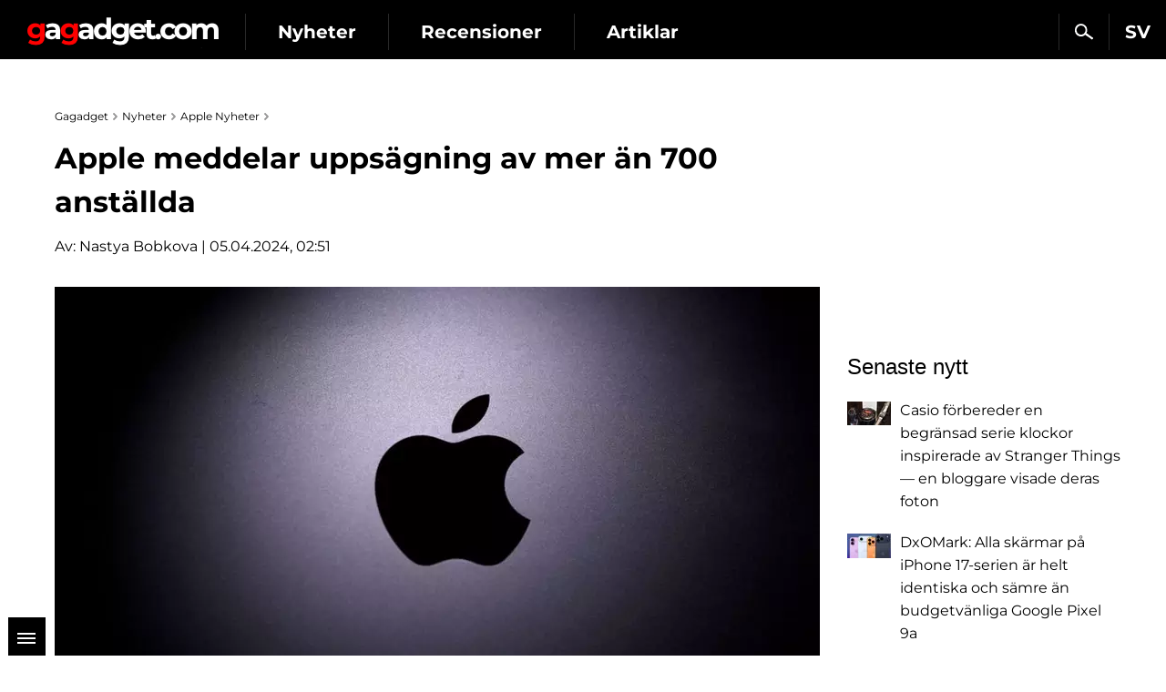

--- FILE ---
content_type: text/html; charset=utf-8
request_url: https://sv.gagadget.com/431476-apple-meddelar-uppsagning-av-mer-an-700-anstallda/
body_size: 13940
content:

<!DOCTYPE html>
<html lang="sv">
<head>
	<meta charset="utf-8" />
	<title>Apple meddelar uppsägning av mer än 700 anställda | Gagadget.com</title>
	
	<meta name="news_keywords" content="" />
	<meta name="description" content="Teknikjätten Apple har bekräftat omfattande uppsägningar av mer än 700 anställda efter att Apple Car-projektet avbrutits och en översyn av företagets strategi för utveckling av Micro-LED-skärmar." />

	<meta name="twitter:card" content="summary_large_image" />
	<meta name="twitter:description" content="Teknikjätten Apple har bekräftat omfattande uppsägningar av mer än 700 anställda efter att Apple Car-projektet ..." />
	<meta name="twitter:title" content="Apple meddelar uppsägning av mer än 700 anställda" />
	<meta name="twitter:site" content="@gagadget" />
	<meta name="twitter:url" content="https://sv.gagadget.com/431476-apple-meddelar-uppsagning-av-mer-an-700-anstallda/" />
	
		
			<meta name="twitter:image" content="https://sv.gagadget.com/media/cache/b8/fc/b8fcd1fb748e5f04b7ad0c1b879ed785.webp" />
		
	
	<meta name="twitter:creator" content="@gagadget" />
	<meta name="robots" content="max-snippet:-1, max-image-preview:large" />


	
	
		<link rel="dns-prefetch" href="//googletagmanager.com" />
		<link rel="dns-prefetch" href="//autolinkmaker.itunes.apple.com" />
		<link rel="dns-prefetch" href="//connect.facebook.net" />
		
			<link rel="dns-prefetch" href="//www.googletagservices.com" />
			<link rel="dns-prefetch" href="//pagead2.googlesyndication.com" />
		
		
		<link rel="preload" href="/static/css/montserrat/JTUHjIg1_i6t8kCHKm4532VJOt5-QNFgpCtr6Hw5aXo.woff2" as="font" type="font/woff2" crossorigin />
		<link rel="preload" href="/static/css/montserrat/JTUHjIg1_i6t8kCHKm4532VJOt5-QNFgpCuM73w5aXo.woff2" as="font" type="font/woff2" crossorigin />
		<link rel="preload" href="/static/css/montserrat/JTUHjIg1_i6t8kCHKm4532VJOt5-QNFgpCuM73w3aXpsog.woff2" as="font" type="font/woff2" crossorigin />
		<link rel="preload" href="/static/css/montserrat/JTUHjIg1_i6t8kCHKm4532VJOt5-QNFgpCtr6Hw3aXpsog.woff2" as="font" type="font/woff2" crossorigin />
		<link rel="preload" href="/static/CACHE/css/10d80bf08ebe.css" as="style" />
	
	<link rel="dns-prefetch" href="//www.youtube.com" />
	


	<link rel="shortcut icon" href="https://sv.gagadget.com/static/img/favicon.ico" />
	
	
		<meta name="google-site-verification" content="kNZQRvSGyuYJu2KrfoXBD0rUu35r6WAXbqyY2f5H3-w" />
	
	
	
	
	
	
	
	
	<meta name="google-site-verification" content="j-3QKlo08D3FKBf27v0iMbdafGVgd_eDod2L2S01vqE" />
	<meta name="dumedia-verify" content="4c69df21d40a" />
	<meta name='ir-site-verification-token' value='2015789489' />
	
	<meta name="viewport" content="width=device-width, initial-scale=1.0" />
	<meta name="theme-color" content="#000000" />

	
	
		<script type="application/ld+json">
		{
			"@context": "https://schema.org",
			"@type": "WebSite",
			"name": "Gagadget.com",
			"url": "https://sv.gagadget.com/",
			"potentialAction": {
				"@type": "SearchAction",
				"target": "https://sv.gagadget.com/search/?q={search_term_string}",
				"query-input": "required name=search_term_string"
			}
		}
		</script>
		<script type="application/ld+json">
		{
			"@context": "https://schema.org",
			"@type": "Organization",
			"name": "Gagadget",
			"legalName": "Gagadget.com",
			"url": "https://sv.gagadget.com/",
			"sameAs": [
				
				"https://flipboard.com/@gagadget/gagadget-com-sv-bba03eumy",
				
				"https://www.youtube.com/@gagadget.sverige"
				
			],
			"foundingDate": 2007,
			"logo": {
				"@type": "ImageObject",
				"url": "https://gagadget.com/static/img/gg_logo_black_600x60.jpg",
				"width": "600",
				"height": "60"
			},
			"address": {
				"@type": "PostalAddress",
				"streetAddress": "st. Velyka Vasylkivska 65",
				"addressLocality": "Kyiv",
				"postalCode": "03150",
				"addressCountry": "UA"
			},
			"contactPoint": {
				"@type": "ContactPoint",
				"email": "info@magnet.kiev.ua",
				"contactType": "headquoters",
				"areaServed": "UA",
				"availableLanguage": [
					"uk","en","de","fr","it","es","nl","sv","da","nb","pl","ru"
				]
			}
		}
		</script>
		<script type="application/ld+json">
		{
			"@context": "https://schema.org",
			"@type": "NewsMediaOrganization",
			"name": "Gagadget",
			"legalName": "Gagadget.com",
			"url": "https://sv.gagadget.com/",
			"sameAs": [
				
				"https://flipboard.com/@gagadget/gagadget-com-sv-bba03eumy",
				
				"https://www.youtube.com/@gagadget.sverige"
				
			],
			"foundingDate": 2007,
			"logo": {
				"@type": "ImageObject",
				"url": "https://gagadget.com/static/img/gg_logo_black_600x60.jpg",
				"width": "600",
				"height": "60"
			},
			"address": {
				"@type": "PostalAddress",
				"streetAddress": "st. Velyka Vasylkivska 65",
				"addressLocality": "Kyiv",
				"postalCode": "03150",
				"addressCountry": "UA"
			},
			"contactPoint": {
				"@type": "ContactPoint",
				"email": "info@magnet.kiev.ua",
				"contactType": "headquoters",
				"areaServed": "UA",
				"availableLanguage": [
					"uk","en","de","fr","it","es","nl","sv","da","nb","pl","ru"
				]
			}
		}
		</script>
	
	<script type="application/ld+json">
		{
			"@context": "https://schema.org",
			"@type": "NewsArticle",
			"headline": "Apple meddelar uppsägning av mer än 700 anställda",
			"url": "https://sv.gagadget.com/431476-apple-meddelar-uppsagning-av-mer-an-700-anstallda/",
			"mainEntityOfPage": {
				"@type": "WebPage",
				"@id": "https://sv.gagadget.com/431476-apple-meddelar-uppsagning-av-mer-an-700-anstallda/"
			},
			"thumbnailUrl": "https://sv.gagadget.com/media/post_big/7755e3_1_1.jpg",
			"dateCreated": "2024-04-05T03:39:05",
			"datePublished": "2024-04-05T03:39:05",
			"dateModified": "2024-04-05T03:51:40",
			"commentCount": "0",
			"articleSection": "Nyheter",
			"description": "Teknikjätten Apple har bekräftat omfattande uppsägningar av mer än 700 anställda efter att Apple Car-projektet avbrutits och en översyn av företagets strategi för utveckling av Micro-LED-skärmar.",
			"author": {
				"@type": "Person",
				"name": "Nastya Bobkova",
				"url": "https://gagadget.com/users/214253/all/"
			},
			"publisher": {
				"@type": "Organization",
				"name": "Gagadget.com",
				"url": "https://gagadget.com/",
				"logo": {
					"@type": "ImageObject",
					"url": "https://gagadget.com/static/img/gg_logo_black_600x60.jpg",
					"width": "600",
					"height": "60"
				},
				"brand": "Gagadget",
				"sameAs": [
					
					"https://flipboard.com/@gagadget/gagadget-com-sv-bba03eumy",
					
					"https://www.youtube.com/@gagadget.sverige"
					
				]
			}
		}
	</script>


	<link rel="stylesheet" href="/static/CACHE/css/10d80bf08ebe.css" type="text/css" media="all" />

	
	
		

	
		<link rel="alternate" hreflang="ru" href="https://gagadget.com/ru/business/431466-apple-obyavila-ob-uvolnenii-bolee-700-rabotnikov/" />
	

	
		<link rel="alternate" hreflang="uk" href="https://gagadget.com/uk/431465-apple-ogolosila-pro-zvilnennia-ponad-700-pratsivnikiv/" />
	

	
		<link rel="alternate" hreflang="pl" href="https://gagadget.pl/431467-apple-oglasza-zwolnienia-ponad-700-pracownikow/" />
	

	
		<link rel="alternate" hreflang="en" href="https://gagadget.com/en/431468-apple-announces-layoffs-of-more-than-700-employees/" />
	

	
		<link rel="alternate" hreflang="da" href="https://da.gagadget.com/431469-apple-annoncerer-fyringer-af-mere-end-700-medarbejdere/" />
	

	
		<link rel="alternate" hreflang="es" href="https://gagadget.es/431470-apple-anuncia-el-despido-de-mas-de-700-empleados/" />
	

	

	
		<link rel="alternate" hreflang="de" href="https://gagadget.de/431472-apple-kundigt-die-entlassung-von-mehr-als-700-mitarbeitern-an/" />
	

	
		<link rel="alternate" hreflang="nl" href="https://gagadget.nl/431473-apple-kondigt-ontslagen-aan-van-meer-dan-700-werknemers/" />
	

	
		<link rel="alternate" hreflang="nb" href="https://nb.gagadget.com/431474-apple-varsler-oppsigelser-av-mer-enn-700-ansatte/" />
	

	
		<link rel="alternate" hreflang="fr" href="https://gagadget.com/fr/431475-apple-annonce-le-licenciement-de-plus-de-700-employes/" />
	

	
		<link rel="alternate" hreflang="sv" href="https://sv.gagadget.com/431476-apple-meddelar-uppsagning-av-mer-an-700-anstallda/" />
	


	

	
		<link rel="amphtml" href="https://sv.gagadget.com/431476-apple-meddelar-uppsagning-av-mer-an-700-anstallda-amp/" />
	
	<link rel="canonical" href="https://sv.gagadget.com/431476-apple-meddelar-uppsagning-av-mer-an-700-anstallda/" />
	


	<script type="text/javascript" src="/static/CACHE/js/155a6b6fc55d.js"></script>

	
		<noscript data-js="loadlater" data-src="https://www.googletagservices.com/tag/js/gpt.js"></noscript>
	
	<script>
		var googletag = googletag || {};
		googletag.cmd = googletag.cmd || [];
		
			
	var gptadslots=[],
		gptIndex = -1;

			googletag.cmd.push(function() {
				var mapping_top = googletag.sizeMapping().
				addSize([768, 500], [728, 90]).
				addSize([1, 1], [[360, 100], [320, 50], [320, 100]]).
				build();
				
				
				googletag.defineSlot('/146704994/gagadget_sidebar_premium_sv', [[300, 600], [300, 250]], 'gagadget_sidebar_premium_sv').addService(googletag.pubads());
				googletag.pubads().collapseEmptyDivs(true);
				googletag.pubads().enableSingleRequest();
				googletag.pubads().setTargeting('request-path', '/431476-apple-meddelar-uppsagning-av-mer-an-700-anstallda/');
				
				googletag.enableServices();
			});
		
	</script>

	
		
			
		
	

	
	<meta property="og:type" content="article" />
	<meta property="og:title" content="Apple meddelar uppsägning av mer än 700 anställda" />
	<meta property="article:author" content="Nastya Bobkova" />
	<meta property="ia:markup_url" content="https://sv.gagadget.com/431476-apple-meddelar-uppsagning-av-mer-an-700-anstallda/" />
	
		
			<meta property="og:image" content="https://sv.gagadget.com/media/cache/b8/fc/b8fcd1fb748e5f04b7ad0c1b879ed785.webp" />
			<meta property="og:image:width" content="840" />
			<meta property="og:image:height" content="441" />
		
	
	<meta property="og:url" content="https://sv.gagadget.com/431476-apple-meddelar-uppsagning-av-mer-an-700-anstallda/" />
	<meta property="og:description" content="Teknikjätten Apple har bekräftat omfattande uppsägningar av mer än 700 anställda efter att Apple Car-projektet avbrutits och en översyn av företagets strategi för utveckling av Micro-LED-skärmar." />

	
	
	<script>
		var infinitePostsOptions = {
			'next': '/683797-casio-forbereder-en-begransad-serie-klockor-inspirerade-av-stranger-things-en-bloggare-visade-deras-foton/',
			'exclude': 431476,
			'original_post_id': 431476,
			'next_infinite_substitution': 0,
		};
	</script>
	


	
		<!-- Gravitec push -->
		<noscript data-js="loadlater" data-wait="3700">
		<script>(function(w,d,s,l,i){w[l]=w[l]||[];w[l].push({'gtm.start':
		new Date().getTime(),event:'gtm.js'});var f=d.getElementsByTagName(s)[0],
		j=d.createElement(s),dl=l!='dataLayer'?'&l='+l:'';j.async=true;j.src=
		'https://www.googletagmanager.com/gtm.js?id='+i+dl;f.parentNode.insertBefore(j,f);
		})(window,document,'script','dataLayer','GTM-K3XZ8W3');</script>
		</noscript>
		<!-- End Gravitec push -->
	

</head>
<body class="os-mac body-pt body-pt_sm">

	
	
		
		
			
		
	
	


	
		
			
		
	

	

		
			
<div class="header-wrap header-wrap_fixed" style="overflow: hidden;">
	
	<div class="header-cont">
		<div class="header-cont__in">
			<ul class="nav pull-right js-sub-cont">

				<li class="pull-right relative">
					

<div class="js-country">
	
		<span class="nav__link nav__link_nar">
			SV
		</span>
		<ul class="nav-drop">
			
				
					
						
											
							
								<li>
									<a href="https://gagadget.com/uk/431465-apple-ogolosila-pro-zvilnennia-ponad-700-pratsivnikiv/" class="nav-drop__link">UK</a>
								</li>
							
						
					
				
			
				
					
						
											
							
								<li>
									<a href="https://gagadget.com/en/431468-apple-announces-layoffs-of-more-than-700-employees/" class="nav-drop__link">EN</a>
								</li>
							
						
					
				
			
				
					
						
											
							
								<li>
									<a href="https://gagadget.de/431472-apple-kundigt-die-entlassung-von-mehr-als-700-mitarbeitern-an/" class="nav-drop__link">DE</a>
								</li>
							
						
					
				
			
				
					
						
											
							
								<li>
									<a href="https://gagadget.com/fr/431475-apple-annonce-le-licenciement-de-plus-de-700-employes/" class="nav-drop__link">FR</a>
								</li>
							
						
					
				
			
				
					
						<li>
							<a href="https://gagadget.it/" class="nav-drop__link">IT</a>
						</li>
					
				
			
				
					
						
											
							
								<li>
									<a href="https://gagadget.es/431470-apple-anuncia-el-despido-de-mas-de-700-empleados/" class="nav-drop__link">ES</a>
								</li>
							
						
					
				
			
				
					
						
											
							
								<li>
									<a href="https://gagadget.nl/431473-apple-kondigt-ontslagen-aan-van-meer-dan-700-werknemers/" class="nav-drop__link">NL</a>
								</li>
							
						
					
				
			
				
			
				
					
						
					
				
			
				
					
						
					
				
			
				
					
						
											
							
								<li>
									<a href="https://gagadget.pl/431467-apple-oglasza-zwolnienia-ponad-700-pracownikow/" class="nav-drop__link">PL</a>
								</li>
							
						
					
				
			
				
					
						
											
							
								<li>
									<a href="https://gagadget.com/ru/business/431466-apple-obyavila-ob-uvolnenii-bolee-700-rabotnikov/" class="nav-drop__link">RU</a>
								</li>
							
						
					
				
			
		</ul>
	
</div>
				</li>

				<li class="pull-right nav__more js-submenu">
					<div class="menu-link">
						<span class="nav__link nav__link_nar">
							<span class="icon-bar-wr">
								<span class="icon-bar"></span>
								<span class="icon-bar"></span>
								<span class="icon-bar"></span>
							</span>
						</span>
						<ul class="nav-drop nav-drop_hd"></ul>
					</div>
				</li>
				
				<li class="pull-right">
					<a href="/search/" class="nav__link nav__link_nar js-search-sv" rel="nofollow"><span class="nav__search"></span></a>
				</li>
				
			</ul>
			<ul class="nav nav_left js-r-menu">
				
				
					<li class="js-r-menu-item">
						<a href="/news/" class="nav__link">Nyheter</a>
					</li>
					<li class="js-r-menu-item">
						<a href="/reviews/" class="nav__link">Recensioner</a>
					</li>
					<li class="js-r-menu-item">
						<a href="/articles/" class="nav__link">Artiklar</a>
					</li>
				
				
			</ul>
		</div>
	</div>
	<div class="header-logo">
		<a class="logo-gg-intl logo-gg-intl_sv" href="/">Gagadget</a>
	</div>
	<div class="clearfix"></div>
</div>
		

		
	


		<div id="wrapper" class="l-page-wrapper">

			
	
		
				
			
	


			<div class="site-body">
				<div id="main" class=" l-container">
					
					
						<div id="content" class="js-preload-content l-grid_main">
							<div
 class="r-wide"
>
								
	<div id="js-post-container">
		

<div class="js-post" id="post-431476" data-url="/431476-apple-meddelar-uppsagning-av-mer-an-700-anstallda/" data-title="Apple meddelar uppsägning av mer än 700 anställda">

	
		
	

	
	


	<div class="l-container l-flex-iframe">
		<div class="l-inner l-inner_high">
			


	
		
			<ul class="breadcrumbs bottom15" itemscope itemtype="https://schema.org/BreadcrumbList">
				<li itemprop="itemListElement" itemscope itemtype="https://schema.org/ListItem">
					<a href="https://sv.gagadget.com/" itemprop="item"><span itemprop="name">Gagadget</span></a>
					<meta itemprop="position" content="1" />
				</li>
				<li itemprop="itemListElement" itemscope itemtype="https://schema.org/ListItem">
					<a href="/news/" itemprop="item"><span itemprop="name">Nyheter</span></a>
					<meta itemprop="position" content="2" />
				</li>
				
					
					
						<li itemprop="itemListElement" itemscope itemtype="https://schema.org/ListItem">
							<a href="/news/apple/" itemprop="item"><span itemprop="name">Apple Nyheter</span></a>
							<meta itemprop="position" content="3" />
						</li>
					
					<li itemprop="itemListElement" itemscope itemtype="https://schema.org/ListItem" class="hidden">
						<a href="https://sv.gagadget.com/431476-apple-meddelar-uppsagning-av-mer-an-700-anstallda/" itemprop="item"><span itemprop="name">Apple meddelar uppsägning av mer än 700 anställda</span></a>
						<meta itemprop="position" content="4" />
					</li>
				
			</ul>
		
	




			

			<div class="b-nodetop b-nodetop_nobor">
				
					<h1>Apple meddelar uppsägning av mer än 700 anställda</h1>
					
				
				
			</div>

			
				
					<div class="bottom20 pull-left">
						Av: <a href="/authors/214253/">Nastya Bobkova</a> | 05.04.2024, 02:51
					</div>
				
			
			<div class="clearfix"></div>

			

			<div class="b-font-def post-links">
				

				
					
						<div class="text-center">
							<picture>
								
									<source media="(max-width: 568px)" srcset="/media/cache/97/b9/97b968a3e8997006f9efd9bb447e81e3.webp" />
								
								
									<source media="(min-width: 569px)" srcset="/media/cache/70/3b/703bc5b677ec04066d044d3adec840d8.webp" />
								
								<img src="/media/post_big/7755e3_1_1.jpg" alt="Apple meddelar uppsägning av mer än 700 anställda" title="Apple meddelar uppsägning av mer än 700 anställda" width="" height="" fetchpriority="high" />
							</picture>
							
						</div>
					

					
						

<div class="l-container">
	<div class="l-grid">
		<div class="l-inner l-inner_wide text-center" style="min-height: 89px">
			<div id="gagadget_post_431476">
				<script>
					gptIndex++;
					(function (gptIndex) {
						var el = $('#gagadget_post_431476');
						el.attr('data-gpt-index', gptIndex);

						if (typeof OA_branding == "undefined") {
							googletag.cmd.push(function() {
								var gagadget__cont_728 = googletag.sizeMapping().
								addSize([1280, 700], [728, 90]).
								addSize([500, 500], [468, 60]).
								addSize([300, 250], [300, 250]).
								build();
								gptadslots[gptIndex] = googletag.defineSlot('/146704994/gagadget_post_cont-top_sv', [[728, 90], [468, 60], [300, 250]], 'gagadget_post_431476').defineSizeMapping(gagadget__cont_728).
								
								addService(googletag.pubads());
								googletag.enableServices();
								googletag.display("gagadget_post_431476");
							});
						} else {
							googletag.cmd.push(function() {
								var gagadget__cont_728 = googletag.sizeMapping().
								addSize([500, 500], [468, 60]).
								addSize([300, 250], [300, 250]).
								build();
								gptadslots[gptIndex] = googletag.defineSlot('/146704994/gagadget_post_cont-top_sv', [[468, 60], [300, 250]], 'gagadget_post_431476').defineSizeMapping(gagadget__cont_728).
								
								addService(googletag.pubads());
								googletag.enableServices();
								googletag.display("gagadget_post_431476");
							});
						}
					})(gptIndex);
				</script>
			</div>
		</div>
	</div>
</div>

					

					
						<p>Teknikjätten Apple har bekräftat massiva uppsägningar av mer än 700 anställda efter avbokningen av Apple Car-projektet och översynen av företagets strategi för utveckling av Micro-LED-skärmar.</p>
<h3>Det här är vad vi vet</h3>
<p>Enligt en rapport från California Employment Development Department inkluderade de uppsagda medarbetarna de som arbetade på LuxVue Technology, som Apple förvärvade 2014. Detta företag specialiserade sig på Micro-LED-skärmar, men efter att projektet övergavs började det arbeta inom andra områden.</p>
<p>Uppsägningarna påverkar också Siris databehandlingskontor i San Diego, som ansvarade för att förbättra plattformens noggrannhet. Efter uppsägningarna föreslås att anställda överförs till kontor i Austin, Texas.</p>
<p>Nedläggningen av Apple Car-projektet, känt som Titan, har också påverkat flera kontor där företaget utvecklade och testade det elektriska fordonet.</p>
<p><strong>Källa:</strong> <a href="https://9to5mac.com/2024/04/04/apple-confirms-upcoming-layoffs-affecting-700-workers-including-apple-car-and-microled-teams/">9to5Mac</a> </p>
					
				

				
	



				

				

				

				

				

				
			</div>

			
				


			

			<div class="b-node-author top20">
				
					
						<a href="/business/" class="b-node-author__cat b-node-author__bor">Företag</a>
					
				

				
				<div class="clearfix"></div>
			</div>
			<div class="clearfix"></div>

		</div>
	</div>

	

	

	

	<div class="l-container bottom15">
		<div class="l-inner l-inner_high">
			<div id="social-likes-post-431476" class="social-likes social-likes_gg social-likes_gg_ua" data-url="https://sv.gagadget.com/431476-apple-meddelar-uppsagning-av-mer-an-700-anstallda/" data-title="Apple meddelar uppsägning av mer än 700 anställda">
				
				<div class="facebook"><span class="r-pc social-likes__txt">Facebook</span></div>
				<div class="telegram"><span class="r-pc social-likes__txt">Telegram</span></div>
			</div>
		</div>
	</div>

	

	

	
		<div class="l-container">
			<div class="l-grid_2">
				<div class="l-inner l-inner_wide text-center">
					
					<div id="gagadget_post_cont-left_431476">
						<script>
							gptIndex++;
							(function (gptIndex) {
								var el = $('#gagadget_post_cont-left_431476');
								el.attr('data-gpt-index', gptIndex);

								if (typeof OA_branding == "undefined") {
									googletag.cmd.push(function() {
										var gagadget_cont_336 = googletag.sizeMapping().
										addSize([1280, 700], [[336, 280], 'fluid']).
										addSize([1, 1], [[300, 250], 'fluid']).
										build();
										gptadslots[gptIndex] = googletag.defineSlot('/146704994/gagadget_post_cont-left_sv', [[336, 280], [300, 250], 'fluid'], 'gagadget_post_cont-left_431476').defineSizeMapping(gagadget_cont_336).addService(googletag.pubads());
										googletag.display("gagadget_post_cont-left_431476");
									});
								} else {
									googletag.cmd.push(function() {
										gptadslots[gptIndex] = googletag.defineSlot('/146704994/gagadget_post_cont-left_sv', [[300, 250], 'fluid'], 'gagadget_post_cont-left_431476').addService(googletag.pubads());
										googletag.display("gagadget_post_cont-left_431476");
									});
								}
							})(gptIndex);
						</script>
					</div>
					
				</div>
			</div>
			
				<div class="l-grid_2">
					<div class="l-inner l-inner_wide text-center">
						
						<div id="gagadget_post_cont-right_431476">
							<script>
								gptIndex++;
								(function (gptIndex) {
									var el = $('#gagadget_post_cont-right_431476');
									el.attr('data-gpt-index', gptIndex);

									if (typeof OA_branding == "undefined") {
										googletag.cmd.push(function() {
											var gagadget_cont_336 = googletag.sizeMapping().
											addSize([1280, 700], [[336, 280], 'fluid']).
											addSize([1, 1], [[300, 250], 'fluid']).
											build();
											gptadslots[gptIndex] = googletag.defineSlot('/146704994/gagadget_post_cont-right_sv', [[336, 280], [300, 250], 'fluid'], 'gagadget_post_cont-right_431476').defineSizeMapping(gagadget_cont_336).addService(googletag.pubads());
											googletag.display("gagadget_post_cont-right_431476");
										});
									} else {
										googletag.cmd.push(function() {
											gptadslots[gptIndex] = googletag.defineSlot('/146704994/gagadget_post_cont-right_sv', [[300, 250], 'fluid'], 'gagadget_post_cont-right_431476').addService(googletag.pubads());
											googletag.display("gagadget_post_cont-right_431476");
										});
									}
								})(gptIndex);
							</script>
						</div>
						
					</div>
				</div>
			
		</div>
	
</div>
	</div>

	


							</div>
						</div>

						
						<div id="sidebar" class="l-grid_rightcol
	
">
							<div class="js-preload-sidebar">
								
	
		

									
										
											<div class="ads" style="min-height: 249px;">
												<div id='gagadget_sidebar_premium_sv'>
													<script>
														$(function() {
															googletag.cmd.push(function() {
																googletag.display('gagadget_sidebar_premium_sv');
															});
														});
													</script>
												</div>
											</div>
										
									

									





	

	<div class="b-sidebar-news">
		<div class="b-sota-head">Senaste nytt</div>
		<div class="b-sota-body">
			<ul class="b-sota-list b-sota-list_news">
				
					<li class="b-sota-list__item">
						<div class="b-media-item">
							<a class="b-media-item__linkimg" href="/683797-casio-forbereder-en-begransad-serie-klockor-inspirerade-av-stranger-things-en-bloggare-visade-deras-foton/">
								
									
										<img class="b-media-item__img" src="/media/cache/af/ac/afacb6ad2ac9fedcca6b9e3492ecb0e5.webp" width="48" height="26" alt="Casio förbereder en begränsad serie klockor inspirerade av Stranger Things — en bloggare visade deras foton" title="Casio förbereder en begränsad serie klockor inspirerade av Stranger Things — en bloggare visade deras foton" />
									
								
							</a>
							<span class="b-media-item__linktxt">
								<a href="/683797-casio-forbereder-en-begransad-serie-klockor-inspirerade-av-stranger-things-en-bloggare-visade-deras-foton/#js-comment-form" class="b-indexnode__comments b-indexnode__comments_fr">0</a>
								<a class="link-black" href="/683797-casio-forbereder-en-begransad-serie-klockor-inspirerade-av-stranger-things-en-bloggare-visade-deras-foton/">
									<span class="b-media-item__txt">Casio förbereder en begränsad serie klockor inspirerade av Stranger Things — en bloggare visade deras foton</span>
								</a>
							</span>
							<div class="clearfix"></div>
						</div>
					</li>
				
					<li class="b-sota-list__item">
						<div class="b-media-item">
							<a class="b-media-item__linkimg" href="/681990-dxomark-alla-skarmar-pa-iphone-17-serien-ar-helt-identiska-och-samre-an-budgetvanliga-google-pixel-9a/">
								
									
										<img class="b-media-item__img" src="/media/cache/88/b9/88b910402cc9f774b4bd0001de65d378.webp" width="48" height="27" alt="DxOMark: Alla skärmar på iPhone 17-serien är helt identiska och sämre än budgetvänliga Google Pixel 9a" title="DxOMark: Alla skärmar på iPhone 17-serien är helt identiska och sämre än budgetvänliga Google Pixel 9a" />
									
								
							</a>
							<span class="b-media-item__linktxt">
								<a href="/681990-dxomark-alla-skarmar-pa-iphone-17-serien-ar-helt-identiska-och-samre-an-budgetvanliga-google-pixel-9a/#js-comment-form" class="b-indexnode__comments b-indexnode__comments_fr">0</a>
								<a class="link-black" href="/681990-dxomark-alla-skarmar-pa-iphone-17-serien-ar-helt-identiska-och-samre-an-budgetvanliga-google-pixel-9a/">
									<span class="b-media-item__txt">DxOMark: Alla skärmar på iPhone 17-serien är helt identiska och sämre än budgetvänliga Google Pixel 9a</span>
								</a>
							</span>
							<div class="clearfix"></div>
						</div>
					</li>
				
					<li class="b-sota-list__item">
						<div class="b-media-item">
							<a class="b-media-item__linkimg" href="/681960-inte-kortare-men-mer-dynamisk-den-sista-delen-av-final-fantasy-vii-remake-trilogin-behaller-rebirth-langden/">
								
									
										<img class="b-media-item__img" src="/media/cache/33/25/3325fc2a423107f020c36ef29a74c72f.webp" width="48" height="27" alt="Inte kortare, men mer dynamisk: den sista delen av Final Fantasy VII remake-trilogin behåller Rebirth-längden" title="Inte kortare, men mer dynamisk: den sista delen av Final Fantasy VII remake-trilogin behåller Rebirth-längden" />
									
								
							</a>
							<span class="b-media-item__linktxt">
								<a href="/681960-inte-kortare-men-mer-dynamisk-den-sista-delen-av-final-fantasy-vii-remake-trilogin-behaller-rebirth-langden/#js-comment-form" class="b-indexnode__comments b-indexnode__comments_fr">0</a>
								<a class="link-black" href="/681960-inte-kortare-men-mer-dynamisk-den-sista-delen-av-final-fantasy-vii-remake-trilogin-behaller-rebirth-langden/">
									<span class="b-media-item__txt">Inte kortare, men mer dynamisk: den sista delen av Final Fantasy VII remake-trilogin behåller Rebirth-längden</span>
								</a>
							</span>
							<div class="clearfix"></div>
						</div>
					</li>
				
				
			</ul>
		</div>
	</div>


									





	

	<div class="b-sidebar-news">
		<div class="b-sota-head">Senaste recensioner</div>
		<div class="b-sota-body">
			<ul class="b-sota-list b-sota-list_news">
				
					<li class="b-sota-list__item">
						<div class="b-media-item">
							<a class="b-media-item__linkimg" href="/660334-brusreducering-med-minneseffekt-recension-av-huawei-freebuds-pro-4-tws-horlurar/">
								
									
										<img class="b-media-item__img" src="/media/cache/28/4c/284c5259f6fb664481bfd12ebc1a4f65.webp" width="48" height="25" alt="Brusreducering med minneseffekt: recension av Huawei FreeBuds Pro 4 TWS-hörlurar" title="Brusreducering med minneseffekt: recension av Huawei FreeBuds Pro 4 TWS-hörlurar" />
									
								
							</a>
							<span class="b-media-item__linktxt">
								<a href="/660334-brusreducering-med-minneseffekt-recension-av-huawei-freebuds-pro-4-tws-horlurar/#js-comment-form" class="b-indexnode__comments b-indexnode__comments_fr">0</a>
								<a class="link-black" href="/660334-brusreducering-med-minneseffekt-recension-av-huawei-freebuds-pro-4-tws-horlurar/">
									<span class="b-media-item__txt">Brusreducering med minneseffekt: recension av Huawei FreeBuds Pro 4 TWS-hörlurar</span>
								</a>
							</span>
							<div class="clearfix"></div>
						</div>
					</li>
				
					<li class="b-sota-list__item">
						<div class="b-media-item">
							<a class="b-media-item__linkimg" href="/596371-split-fiction-recension-dynamiskt-kooperativt-aventyr/">
								
									
										<img class="b-media-item__img" src="/media/cache/d5/d9/d5d9f2c55bebd5d32676c92006863014.webp" width="48" height="27" alt="Split Fiction recension: dynamiskt kooperativt äventyr" title="Split Fiction recension: dynamiskt kooperativt äventyr" />
									
								
							</a>
							<span class="b-media-item__linktxt">
								<a href="/596371-split-fiction-recension-dynamiskt-kooperativt-aventyr/#js-comment-form" class="b-indexnode__comments b-indexnode__comments_fr">0</a>
								<a class="link-black" href="/596371-split-fiction-recension-dynamiskt-kooperativt-aventyr/">
									<span class="b-media-item__txt">Split Fiction recension: dynamiskt kooperativt äventyr</span>
								</a>
							</span>
							<div class="clearfix"></div>
						</div>
					</li>
				
					<li class="b-sota-list__item">
						<div class="b-media-item">
							<a class="b-media-item__linkimg" href="/517845-skit-pa-dig-fran-radion-recension-av-silent-hill-2-en-remake-av-kultskrackisen-pa-unreal-engine-5/">
								
									
										<img class="b-media-item__img" src="/media/cache/e9/9b/e99b65de7ee04052fa3f72f85a68cfa5.webp" width="48" height="25" alt="Skit på dig från radion: Recension av Silent Hill 2, en remake av kultskräckisen på Unreal Engine 5" title="Skit på dig från radion: Recension av Silent Hill 2, en remake av kultskräckisen på Unreal Engine 5" />
									
								
							</a>
							<span class="b-media-item__linktxt">
								<a href="/517845-skit-pa-dig-fran-radion-recension-av-silent-hill-2-en-remake-av-kultskrackisen-pa-unreal-engine-5/#js-comment-form" class="b-indexnode__comments b-indexnode__comments_fr">0</a>
								<a class="link-black" href="/517845-skit-pa-dig-fran-radion-recension-av-silent-hill-2-en-remake-av-kultskrackisen-pa-unreal-engine-5/">
									<span class="b-media-item__txt">Skit på dig från radion: Recension av Silent Hill 2, en remake av kultskräckisen på Unreal Engine 5</span>
								</a>
							</span>
							<div class="clearfix"></div>
						</div>
					</li>
				
				
			</ul>
		</div>
	</div>


									





	

	<div class="b-sidebar-news">
		<div class="b-sota-head">Senaste artiklar</div>
		<div class="b-sota-body">
			<ul class="b-sota-list b-sota-list_news">
				
					<li class="b-sota-list__item">
						<div class="b-media-item">
							<a class="b-media-item__linkimg" href="/659794-varfor-har-smarta-glasogon-inte-borjat-anvandas-an/">
								
									
										<img class="b-media-item__img" src="/media/cache/2f/d0/2fd0f032883792bda529902425f935d5.webp" width="48" height="25" alt="Varför har smarta glasögon inte börjat användas än?" title="Varför har smarta glasögon inte börjat användas än?" />
									
								
							</a>
							<span class="b-media-item__linktxt">
								<a href="/659794-varfor-har-smarta-glasogon-inte-borjat-anvandas-an/#js-comment-form" class="b-indexnode__comments b-indexnode__comments_fr">0</a>
								<a class="link-black" href="/659794-varfor-har-smarta-glasogon-inte-borjat-anvandas-an/">
									<span class="b-media-item__txt">Varför har smarta glasögon inte börjat användas än?</span>
								</a>
							</span>
							<div class="clearfix"></div>
						</div>
					</li>
				
					<li class="b-sota-list__item">
						<div class="b-media-item">
							<a class="b-media-item__linkimg" href="/658906-batteriteknik-som-kommer-att-forandra-spelreglerna/">
								
									
										<img class="b-media-item__img" src="/media/cache/2b/01/2b01ab8c9fe6810ebfaa8ed56f68fbc2.webp" width="48" height="32" alt="Batteriteknik som kommer att förändra spelreglerna" title="Batteriteknik som kommer att förändra spelreglerna" />
									
								
							</a>
							<span class="b-media-item__linktxt">
								<a href="/658906-batteriteknik-som-kommer-att-forandra-spelreglerna/#js-comment-form" class="b-indexnode__comments b-indexnode__comments_fr">0</a>
								<a class="link-black" href="/658906-batteriteknik-som-kommer-att-forandra-spelreglerna/">
									<span class="b-media-item__txt">Batteriteknik som kommer att förändra spelreglerna</span>
								</a>
							</span>
							<div class="clearfix"></div>
						</div>
					</li>
				
					<li class="b-sota-list__item">
						<div class="b-media-item">
							<a class="b-media-item__linkimg" href="/658527-de-kommer-hur-humanoida-robotar-stormar-fabriker-lagerlokaler-och-vara-hjartan/">
								
									
										<img class="b-media-item__img" src="/media/cache/1c/de/1cdefb30ff927c5f6ec13095d7378985.webp" width="48" height="25" alt="&quot;De kommer&quot;: hur humanoida robotar stormar fabriker, lagerlokaler och våra hjärtan" title="&quot;De kommer&quot;: hur humanoida robotar stormar fabriker, lagerlokaler och våra hjärtan" />
									
								
							</a>
							<span class="b-media-item__linktxt">
								<a href="/658527-de-kommer-hur-humanoida-robotar-stormar-fabriker-lagerlokaler-och-vara-hjartan/#js-comment-form" class="b-indexnode__comments b-indexnode__comments_fr">0</a>
								<a class="link-black" href="/658527-de-kommer-hur-humanoida-robotar-stormar-fabriker-lagerlokaler-och-vara-hjartan/">
									<span class="b-media-item__txt">&quot;De kommer&quot;: hur humanoida robotar stormar fabriker, lagerlokaler och våra hjärtan</span>
								</a>
							</span>
							<div class="clearfix"></div>
						</div>
					</li>
				
				
			</ul>
		</div>
	</div>


									
									
										
											<div id="js-preload-banner" class="r-no-mobi">
												<div>
													<div id="gagadget_scroll_sv"></div>
													<script>
														(function () {
															googletag.cmd.push(function() {
																gptadslots_scroll = googletag.defineSlot('/146704994/gagadget_scroll_sv', [300, 600], 'gagadget_scroll_sv').
																
setTargeting('infinite_scroll', 'true').


																addService(googletag.pubads());
															});
														})();
													</script>
												</div>
											</div>
										
									
								
	

							</div>
						</div>
					
					

					<div class="clearfix js-preload-footer"></div>
				</div>
			</div>
		</div>

		
	

	<div id="footer" class="fixed js-footer">
		
			<div class="footer-slide">
				<a class="footer-slide__up js-up" href="#">
					<span class="icon-bar-wr">
						<span class="icon-bar"></span>
						<span class="icon-bar"></span>
						<span class="icon-bar"></span>
					</span>
				</a>
				<a class="footer-slide__down js-down" href="#"><span class="footer-slide__triang"></span></a>
			</div>
		
		<div class="l-page-wrapper">
			<div class="footer-content">
				<div class="l-container r-no-mobi">
					



	<div class="l-grid_1">
		<div class="l-inner">
			<div class="footer-content__b-name">Over Site</div>
			
				<div class="footer-content__b-elem"><a class="footer-content__link" href="https://sv.gagadget.com/573223-redaktionell-policy-for-gagadgetcom/">Redaktionell policy</a></div>
			
				<div class="footer-content__b-elem"><a class="footer-content__link" href="https://sv.gagadget.com/573462-varningar-for-anvandning-av-ai/">Varningar för användning av AI</a></div>
			
				<div class="footer-content__b-elem"><a class="footer-content__link" href="https://sv.gagadget.com/policy/">Integritetspolicy</a></div>
			
				<div class="footer-content__b-elem"><a class="footer-content__link" href="https://sv.gagadget.com/archive/">Arkiv</a></div>
			
		</div>
	</div>
	


				</div>
				
					<div class="l-container">
						
	<div class="l-grid_1">
		<div class="l-inner l-inner_high">
			<div class="show-lang" data-js="show-lang">
				
					
						
							<a href="https://gagadget.com/ru/business/431466-apple-obyavila-ob-uvolnenii-bolee-700-rabotnikov/" class="lang-flag lang-flag_ru">ru</a>
						
					
				
					
						<div>
							<a href="https://gagadget.com/uk/431465-apple-ogolosila-pro-zvilnennia-ponad-700-pratsivnikiv/" class="lang-flag lang-flag_uk">UK</a>
						
					
				
					
						
							<a href="https://gagadget.pl/431467-apple-oglasza-zwolnienia-ponad-700-pracownikow/" class="lang-flag lang-flag_pl">PL</a>
						
					
				
					
						
							<a href="https://gagadget.com/en/431468-apple-announces-layoffs-of-more-than-700-employees/" class="lang-flag lang-flag_en">EN</a>
						
					
				
					
						
							<a href="https://da.gagadget.com/431469-apple-annoncerer-fyringer-af-mere-end-700-medarbejdere/" class="lang-flag lang-flag_da">DA</a>
						
					
				
					
						
							<a href="https://gagadget.es/431470-apple-anuncia-el-despido-de-mas-de-700-empleados/" class="lang-flag lang-flag_es">ES</a>
						
					
				
					
				
					
						
							<a href="https://gagadget.de/431472-apple-kundigt-die-entlassung-von-mehr-als-700-mitarbeitern-an/" class="lang-flag lang-flag_de">DE</a>
						
					
				
					
						
							<a href="https://gagadget.nl/431473-apple-kondigt-ontslagen-aan-van-meer-dan-700-werknemers/" class="lang-flag lang-flag_nl">NL</a>
						
					
				
					
						
							<a href="https://nb.gagadget.com/431474-apple-varsler-oppsigelser-av-mer-enn-700-ansatte/" class="lang-flag lang-flag_nb">NB</a>
						
					
				
					
						
							<a href="https://gagadget.com/fr/431475-apple-annonce-le-licenciement-de-plus-de-700-employes/" class="lang-flag lang-flag_fr">FR</a>
						
					
				
			</div>
		</div>
	</div>

					</div>
				
				<div class="l-container">
					<div class="l-grid">
						<div class="l-inner l-inner_high">
								<div class="clearbt visible-xs"></div>
								
									<div class="footer-content__ext">
										
	<div class="b-social b-social_footer"><a href="https://flipboard.com/@gagadget/gagadget-com-sv-bba03eumy" class="b-social__flipboard" target="_blank" rel="nofollow"></a></div>

	<div class="b-social b-social_footer"><a href="https://www.youtube.com/@gagadget.sverige" class="b-social__youtube" target="_blank" rel="nofollow"></a></div>

									</div>
								
							<div class="footer-content__gagadget">
								© 2007—2026 <strong><span class="red">g</span>a<span class="red">g</span>adget</strong>.com
							</div>
							<div class="clearfix"></div>
						</div>
					</div>
				</div>
				
				
				
				
				
					<div class="l-container">
						<div class="l-grid">
							<div class="l-inner l-inner_high l-inner_border">
								AFFILIATE DISCLOSION Vissa inlägg kan innehålla affiliate-länkar. Gagadget.com är en deltagare i Amazon Services LLC Associates
								Program, ett affiliate-reklamprogram som är utformat för att ge webbplatser möjlighet att tjäna reklamavgifter genom att annonsera och länka
								till Amazon.com.
							</div>
						</div>
					</div>
				
				
				
			</div>
			
		</div>
	</div>
</div>



		<div id="lightbox" class="lightbox"></div>
		<div id="fader"></div>

		
		

		

	

	
	
	<script>
		window.dataLayer = window.dataLayer || [];
		window.dataLayer.push({'postAuthor':'Анастасия Бобкова','event':'view_post'});
	</script>


	
	
	
	


	<script type="text/javascript" src="/static/CACHE/js/0ddef67ed8ea.js"></script>

	<script type="text/javascript">window.GadgetDropdown=function(options){var self=this;self.options=$.extend({autocomplete:{minLength:3,source:'/ajax/search/',open:function(event,ui){var offset=$(this).offset();$('.ui-search-results').css({top:offset.top+35+'px',left:offset.left-37+'px'});}},image_urls:['/static/img/theme.png','/static/img/question.png']},options);self.input=self.options.input;self.reset=function(){self.input.val('');}
self.select_handler=function(event,ui){if(ui.item.url=='/questions/add-question/')
{popup_form=new PopupForm({link:null,url:ui.item.url,container_class:'lightbox-big',onload:function(form){form.title.value=self.input.val();var symbol_counter=$('span.chars',form);$(form.title).keyup(function(){symbol_counter.html(140-this.value.length)});}});popup_form.show_handler();return false;}
else
{window.location=ui.item.url;}}
self.focus_handler=function(event,ui){if(ui.item.url=='/questions/add-question/')
{return false;}}
self.run=function(){if(self.input.length){self.input.autocomplete(self.options.autocomplete);self.input.autocomplete('option','select',self.select_handler);self.input.autocomplete('option','focus',self.focus_handler);self.input.autocomplete("widget").addClass('ui-search-results');self.input.data("autocomplete")._renderItem=function(ul,item){var src=''
if(item.image)src=item.image
else{if(item.type=="theme")src=self.options.image_urls[0]
else if(item.type=="question")src=self.options.image_urls[1]}
return $('<li class="'+item.type+'"></li>').css('background','url('+src+') 5px 5px no-repeat').data("item.autocomplete",item).append('<a>'+item.label_html+'</a>').appendTo(ul);};self.input.focus(function(){if(self.input.val()==self.input.attr('title'))
{self.input.val('');}});self.input.blur(function(){if(self.input.val()=='')
{self.input.val(self.input.attr('title'));}});$(self.input.get(0).form).submit(function(){if(self.input.val()==self.input.attr('title'))
{self.input.val('');}});}}
self.run();}
$(function(){new window.GadgetDropdown({input:$('#search_input')});$('.find-form .example a').click(function(event){event.preventDefault();var form=$('.mid-header form')
$('#search_input',form).val($(this).text())
form.submit()});});$(document).ready(function(){var bannerContainer=$('#js-preload-banner');if(bannerContainer.length)
{bannerContainer.css({'border-top':'10px','border-top-style':'solid','border-top-color':'transparent','margin-bottom':'30px'});var
bannerBody=$('#js-preload-banner > div'),mainContainer=$('.js-preload-content'),sidebarContainer=$('.js-preload-sidebar'),footerItem=$('.js-preload-footer'),footerHeight=footerItem.height(),header_fixed=$('.js-header-wrap'),toplink_container=$('.js-toplink-container'),header_fixed_H=0,margin=10,bannerHeight=620,bannerHasShown=false;if(header_fixed){header_fixed_H=60;margin+=header_fixed_H;if(toplink_container){margin+=30;}}
var
bannerY=bannerContainer.offset().top-margin,placeForBanner=function(){return(mainContainer.height()-(sidebarContainer.height()-bannerHeight));}
function scrollBottom(banner_pos){return $(window).height()+banner_pos;}
function bannerUp()
{var
currentY=$(document).scrollTop(),showBanner=(placeForBanner()>bannerHeight),footerY=footerItem.offset().top,minusTop=footerY-currentY-bannerHeight,scrl_bottom=scrollBottom(currentY);bannerY=bannerContainer.offset().top-margin;if(scrl_bottom>=bannerY&&showBanner){if(!bannerHasShown){googletag.cmd.push(function(){googletag.pubads().refresh([gptadslots_scroll]);});bannerHasShown=true;}
if(minusTop>=margin){if(currentY>bannerY){bannerBody.css({position:'fixed',top:margin+'px'});}else{bannerBody.css({position:'static'});}}else{bannerBody.css({position:'fixed',top:minusTop+'px'});}}else{bannerBody.css({position:'static'});}}
$(window).bind('scroll',function(){if(bannerHasShown){bannerUp();}else{showBanner=(placeForBanner()>bannerHeight);if(showBanner&&$(window).width()>979)
bannerUp();}});}});window.subscriptionFunc=function(){$('div.subscription-button a').click(function(event){event.preventDefault();$.ajax({url:this.href,cache:false});$(this).hide();$(this).siblings().show();});};$(document).ready(window.subscriptionFunc);window.expanderFunc=function(){$(document).on('click','a.expand-html-button',function(event){event.preventDefault();if($(this).hasClass('link-details-open'))
{$(this).parent().hide();$(this).parent().parent().next().show();}
else
{$(this).parent().parent().hide();$('div.clear',$(this).parent().parent().prev()).show();}});return false;};$(document).ready(window.expanderFunc);$(document).ready(function(){(function(){var
$container=$('.js-toplink-container'),$body=$('body');if($container.length)
{$('a',$container).on('click',function(event){var $link=$(this);event.preventDefault();$.ajax({url:$link.data('url'),cache:false,}).done(function(data){$container.remove();if($body.hasClass('body-pt_toplink')){$body.removeClass('body-pt_toplink');}
if($body.hasClass('body-pt_toplink_extra')){$body.removeClass('body-pt_toplink_extra');}
needBranding();if($link.hasClass('js-open')){if($link.attr('target')){window.open($link.attr('href'),'_blank');}else{window.location=$link.attr('href');}}});});}else{needBranding();}
$(window).scroll(function(){needBranding();});function needBranding()
{var
branding=($body.css('backgroundImage')!=='none'),scrolling=$body.hasClass('scrolling'),$container=$('.js-toplink-container');if(branding)
{if(!scrolling&&!$container.length){$body.css('background-position-y','88px');}
if(!$container.length){$body.css('padding-top','173px');}}}})();});(function(){$('[data-loading="lazy"]').Lazy({threshold:200});})();$('a.js-like-button').live('click',function(){var self=this;$.ajax({url:$(this).attr('href'),}).done(function(html){$('.js-likes-info-container-'+$(self).attr('data-object-id')).replaceWith(html);});return false;});var hide_banner=false;var lightbox_desc_code="<div id='torba-fader'></div><div id='torba-lightbox'><div class='torba-lightbox-side-wrap'><div class='torba-lightbox-side'><div class='torba-lightbox-side-cont'><a class='torba-lightbox-close'></a><span class='torba-lightbox-img-num'></span><div class='torba-lightbox-title'></div><div class='torba-lightbox-descr'></div></div><div class='torba-lightbox-banner'><div id='gagadget_lightbox'><script>googletag.cmd.push(function() {window.gagadget_lightbox = googletag.defineSlot('/146704994/gagadget_lightbox_sv', [[300, 250], [300, 600]], 'gagadget_lightbox').addService(googletag.pubads());googletag.display('gagadget_lightbox');});<\/script></div></div></div></div><div class='torba-lightbox-cont-wrap'><div class='torba-lightbox-cont'><img id='torba-lightbox-image' src='' alt='' /><div class='torba-lightbox-nav-wrap'><div class='torba-lightbox-nav'><span class='torba-lightbox-nav-left'><span class='torba-lightbox-nav-left-shad'><span class='torba-lightbox-nav-left-img'></span></span></span><span class='torba-lightbox-nav-right'><span class='torba-lightbox-nav-right-shad'><span class='torba-lightbox-nav-right-img'></span></span></span></div></div></div></div></div>";var lighbox_mob_code="<div id='torba-fader'></div><div style='padding: 35px' id='torba-lightbox'><div class='torba-lightbox-cont'><img id='torba-lightbox-image' src='' alt='' style='bottom: 0; left: 0; margin: auto; max-height: 100%; max-width: 100%; position: absolute; right: 0; top: 0; z-index: 2;' /><div class='torba-lightbox-nav-wrap'><div class='torba-lightbox-nav'><span class='torba-lightbox-nav-left'><span class='torba-lightbox-nav-left-shad'><span class='torba-lightbox-nav-left-img'></span></span></span><span class='torba-lightbox-nav-right'><span class='torba-lightbox-nav-right-shad'><span class='torba-lightbox-nav-right-img'></span></span></span></div></div></div><a class='torba-lightbox-close' style='padding: 5px; background-color: #fff; background-position: 5px 5px; position: absolute; right: 5px; top: 5px; z-index: 10; box-sizing: content-box;'></a></div>";var t=function(str,data){for(var i in data){str=str.replace(new RegExp('{ '+i+' }','g'),data[i]);}
return str;}
var Album=function(link,index){var self=this,link=$(link),foto_link=link.parents('.js-post').find('.js-album');if(link.parent('a').length>0&link.attr('data-type')!="album"&index==undefined)return this.click();self.photos=[]
foto_link.each(function(){if($(this).attr('data-type')=="album"){self.photos.push($(this).attr('href'));}else{if($(this).attr('data-src')){self.photos.push($(this).attr('data-src'));}else{self.photos.push($(this).attr('src'));}}});if(index==undefined){if(link.attr('data-type')=="album"){self.number=self.photos.indexOf(link.attr('href'));}else{if(link.attr('data-src')){self.number=self.photos.indexOf(link.attr('data-src'));}else{self.number=self.photos.indexOf(link.attr('src'));}}}else{self.number=(parseInt(index)||1)-1;}
self.title=link.parents('.js-post').attr('data-title');self.options={base_url:'https://gagadget.com',url_template:'photo{ number }'}
self.show();}
Album.prototype.show=function(){var self=this;var photo=self.photos[self.number];var number=self.number+1;var mobile=(/iphone|ipad|ipod|android|blackberry|mini|windows\sce|palm/i.test(navigator.userAgent.toLowerCase()));if(mobile){var lightbox_code=lighbox_mob_code;}else{var lightbox_code=lightbox_desc_code;}
if(!($('#torba-lightbox').length)){$('body').append(lightbox_code);}
if(mobile){$('.torba-lightbox-nav').show();}
$('#torba-lightbox-image').attr('src','');$('#torba-fader, #torba-lightbox').show();$('#torba-lightbox-image').attr('src',self.options.base_url+photo);$('span.torba-lightbox-img-num').text(t('{ number } из { count }',{number:number,count:self.photos.length}));window.location.hash=t(self.options.url_template,{number:number});$('div.torba-lightbox-title').text(self.options.title);$('div.torba-lightbox-descr').text(self.title);$('a.torba-lightbox-close, #torba-fader').unbind('click').click(function(){$('#torba-fader, #torba-lightbox').hide();window.location.hash='!';return false;});$(document).unbind('keydown').keydown(function(e){if(e.keyCode==27){$('#torba-fader, #torba-lightbox').hide();window.location.hash='!';return false;}});$('span.torba-lightbox-nav-left, span.torba-lightbox-nav-right').show();if(number==1){$('span.torba-lightbox-nav-left').hide();}
if(number==self.photos.length){$('span.torba-lightbox-nav-right').hide();}
$('span.torba-lightbox-nav-left').unbind('click').click(function(){self.prev();if(!mobile&&!hide_banner){googletag.cmd.push(function(){googletag.pubads().refresh([gagadget_lightbox]);});}
return false;});$('span.torba-lightbox-nav-right').unbind('click').click(function(){self.next();if(!mobile&&!hide_banner){googletag.cmd.push(function(){googletag.pubads().refresh([gagadget_lightbox]);});}
return false;});}
Album.prototype.prev=function(){var self=this;self.number-=1;self.show();}
Album.prototype.next=function(){var self=this;self.number+=1;self.show();}
$(function(){var hash=window.location.hash;var result=(new RegExp('photo(\\d+)')).exec(hash);if(result){var photo=result[1];var link=$('.js-album');if(link.length){new Album(link,photo);}}});$(document).ready(function(){mySettings.previewParserPath='/ajax/markdown/';$('#id_text').markItUp(mySettings);});var gall=function(gall){var flag=false,duration=300;var gallery=$(gall),owl_up=gallery.find('.owl-up'),owl_thumbs=gallery.find('.owl-thumbs');owl_up.owlCarousel({items:1,navText:[],nav:true,dots:false}).on('changed.owl.carousel',function(e){var current=e.item.index+1,items=e.item.count,prev=owl_up.find('.owl-prev'),next=owl_up.find('.owl-next');if(current==1){prev.hide();}else{prev.show();}
if(current==items){next.hide();}else{next.show();}
if(!flag){flag=true;owl_thumbs.trigger('to.owl.carousel',[e.item.index,duration,true]);owl_thumbs.find(".owl-item").removeClass("synced").eq(e.item.index).addClass("synced");flag=false;}})
owl_thumbs.owlCarousel({navText:[],margin:10,nav:true,dots:false,onInitialized:function(e){owl_thumbs.find(".owl-item:first-child").addClass("synced");},responsive:{0:{items:3},768:{items:8}}}).on('changed.owl.carousel',function(e){var current=e.item.index,items=e.item.count,size=e.page.size,prev=owl_thumbs.find('.owl-prev'),next=owl_thumbs.find('.owl-next');if(current==0){prev.hide();}else{prev.show();}
if(current+size==items){next.hide();}else{next.show();}}).on('click','.owl-item',function(){owl_up.trigger('to.owl.carousel',[$(this).index(),duration,true]);});};$(function(){$("i[title]").each(function(){var attrs={href:$(this).attr("title")||'',onclick:$(this).attr("onclick")||'',className:$(this).attr("class")||''}
var template='<a href="{ href }" onclick="{ onclick }" class="{ className }">'+$(this).html()+'</a>';var html=template;for(var i in attrs)
html=html.replace('{ '+i+' }',attrs[i]);$(this).replaceWith(html);});var footer_slide=function(){var foot=$('.js-footer'),up=$('.js-footer .js-up'),down=$('.js-footer .js-down');up.click(function(){var foot_H=foot.outerHeight(true);foot.css({top:'auto',bottom:-foot_H});foot.animate({bottom:0},700);up.hide();down.css('display','block');return false;});down.click(function(){var foot_H=foot.outerHeight(true);down.hide();up.css('display','block');foot.animate({bottom:-foot_H},700);setTimeout(function(){foot.css({top:'100%',bottom:'auto'})},1000);return false;});}
footer_slide();var gallerys=$('.js-gallery');gallerys.each(function(){new gall(this);});});</script>

	
	

	<!--Auto Link Maker-->
	<noscript data-js="loadlater">
	<script>
		var _merchantSettings=_merchantSettings || [];
		_merchantSettings.push(['AT', '10lpuJ']);
		(function(){var autolink=document.createElement('script');autolink.type='text/javascript';autolink.async=true; autolink.src= ('https:' == document.location.protocol) ? 'https://autolinkmaker.itunes.apple.com/js/itunes_autolinkmaker.js' : 'http://autolinkmaker.itunes.apple.com/js/itunes_autolinkmaker.js';var s=document.getElementsByTagName('script')[0];s.parentNode.insertBefore(autolink, s);})();
	</script>
	</noscript>
	<!--/Auto Link Maker-->

	
		
		
			<div id="gagadget_interstitial">
				<script>
					googletag.cmd.push(function() {
						var gagadget_interstitial = googletag.defineOutOfPageSlot('/146704994/gagadget_interstitial_sv', googletag.enums.OutOfPageFormat.INTERSTITIAL);
						if( gagadget_interstitial ) {
							gagadget_interstitial.addService(googletag.pubads());
						}
					});
				</script>
			</div>
		
		
	

	
	
		
		

		
	
	


	
		<!-- Gravitec push -->
		<noscript><iframe src="https://www.googletagmanager.com/ns.html?id=GTM-K3XZ8W3"
		height="0" width="0" style="display:none;visibility:hidden"></iframe></noscript>
		<!-- End Gravitec push -->
	

	
	
	


	
		<!-- Google Tag Manager -->
		<noscript data-js="loadlater">
		<script>(function(w,d,s,l,i){w[l]=w[l]||[];w[l].push({'gtm.start':
		new Date().getTime(),event:'gtm.js'});var f=d.getElementsByTagName(s)[0],
		j=d.createElement(s),dl=l!='dataLayer'?'&l='+l:'';j.async=true;j.src=
		'https://www.googletagmanager.com/gtm.js?id='+i+dl;f.parentNode.insertBefore(j,f);
		})(window,document,'script','dataLayer','GTM-KDNH3DF');</script>
		</noscript>
		<noscript><iframe src="https://www.googletagmanager.com/ns.html?id=GTM-KDNH3DF"
		height="0" width="0" style="display:none;visibility:hidden"></iframe></noscript>
		<!-- End Google Tag Manager -->

		<!-- Global site tag (gtag.js) - Google Ads: 1004384918 -->
		<noscript data-js="loadlater" data-src="https://www.googletagmanager.com/gtag/js?id=AW-1004384918"></noscript>
		<script>
			window.dataLayer = window.dataLayer || [];
			function gtag(){dataLayer.push(arguments);}
			gtag('js', new Date());
			gtag('config', 'AW-1004384918');
		</script>
		<!-- End Global site tag (gtag.js) - Google Ads: 1004384918 -->
	

	<!-- Google tag (gtag.js) G4 -->
	
		<noscript data-js="loadlater" data-src="https://www.googletagmanager.com/gtag/js?id=G-RDH9C8TBTG"></noscript>
		<script>
			window.dataLayer = window.dataLayer || [];
			function gtag(){dataLayer.push(arguments);}
			gtag('js', new Date());
			gtag('config', 'G-RDH9C8TBTG');
		</script>
	
	<!-- End Google tag (gtag.js) G4 -->

	

	

	

	

	

	

	
		<!-- Matomo -->
		<script>
		  var _paq = window._paq = window._paq || [];
		  _paq.push(['trackPageView']);
		  _paq.push(['enableLinkTracking']);
		  (function() {
		    var u="//mm.magnet.kiev.ua/";
		    _paq.push(['setTrackerUrl', u+'matomo.php']);
		    _paq.push(['setSiteId', '18']);
		    var d=document, g=d.createElement('script'), s=d.getElementsByTagName('script')[0];
		    g.async=true; g.src=u+'matomo.js'; s.parentNode.insertBefore(g,s);
		  })();
		</script>
		<!-- End Matomo Code -->
	

	

	

	

	<script type="text/javascript">$(document).ready(function(){$('.header-wrap').css('overflow','visible');});!function(){var o=$("<span/>",{"data-js":"scrolltop",class:"scrolltop"});$("body").append(o),o.on("click",function(){$("html,body").animate({scrollTop:0},1e3)}),$(window).scrollTop()>750&&o.show(),$(window).scroll(function(){$(this).scrollTop()>750?o.show():o.hide()})}();if(document.readyState==='loading'){document.addEventListener('DOMContentLoaded',preloadAll);document.addEventListener('DOMContentLoaded',loadLater);}else{preloadAll();loadLater();}
function preloadAll(){var prejs=document.querySelectorAll('script[src^="/static/CACHE/js/"]'),precss=document.querySelectorAll('link[href^="/static/CACHE/css/"]'),felem=document.getElementsByTagName('script')[0];prejs.forEach(js=>{var nj=document.createElement('link');nj.rel='preload';nj.as='script';nj.href=js.src;felem.before(nj);});precss.forEach(css=>{var nc=document.createElement('link');nc.rel='preload';nc.as='style';nc.href=css.href;felem.before(nc);});}
function loadLater(){var loadlater=document.querySelectorAll('[data-js="loadlater"]');loadlater.forEach(el=>{var data=el.dataset,wait=0,s=document.createElement('script');delete data.js;if(data.wait){wait=data.wait;delete data.wait;}
setTimeout(()=>{if(data.src){s.async=true;s.src=data.src;delete data.src;for(var d in data){if(d=='cross'){s.crossOrigin=data[d];}else{if(d=='id'){s.id=data[d];}else{s.setAttribute('data-'+d,data[d]);}}}
document.head.appendChild(s);}else{s.innerHTML=el.innerHTML.replaceAll('\<script\>','').replaceAll('\<\/script\>','');el.after(s);}
el.remove();},wait);});}</script>

</body>
</html>

--- FILE ---
content_type: text/html; charset=utf-8
request_url: https://www.google.com/recaptcha/api2/aframe
body_size: 163
content:
<!DOCTYPE HTML><html><head><meta http-equiv="content-type" content="text/html; charset=UTF-8"></head><body><script nonce="Bf72g6ZtPwBloz5OoEyfig">/** Anti-fraud and anti-abuse applications only. See google.com/recaptcha */ try{var clients={'sodar':'https://pagead2.googlesyndication.com/pagead/sodar?'};window.addEventListener("message",function(a){try{if(a.source===window.parent){var b=JSON.parse(a.data);var c=clients[b['id']];if(c){var d=document.createElement('img');d.src=c+b['params']+'&rc='+(localStorage.getItem("rc::a")?sessionStorage.getItem("rc::b"):"");window.document.body.appendChild(d);sessionStorage.setItem("rc::e",parseInt(sessionStorage.getItem("rc::e")||0)+1);localStorage.setItem("rc::h",'1768428279810');}}}catch(b){}});window.parent.postMessage("_grecaptcha_ready", "*");}catch(b){}</script></body></html>

--- FILE ---
content_type: application/javascript; charset=utf-8
request_url: https://fundingchoicesmessages.google.com/f/AGSKWxU1jzH-wCYxliAdPuxSBubZ4tkmW4RoTGFyxvkqbARuf4xkJb5x5cVtpnjv_vbSPmvibLC8K24EJfafJ9VqRwayA1VDb_cSRxH7c5w9uD-30SjryjW0SDSZoQYOq6RM9I1CGhIZFq_lVcdqyk87M5sUW8NU48UAtzR4mMOvg4203dcihxs4n9H7MeCW/_-ad-336x280-/ad12._reklama_/sr.ads./ad234.
body_size: -1290
content:
window['1df4a6fd-3fdb-4f97-b2ec-0337ec629b85'] = true;

--- FILE ---
content_type: application/javascript
request_url: https://sv.gagadget.com/static/CACHE/js/0ddef67ed8ea.js
body_size: 30142
content:
!function(e,d){"use strict";e.fn.SRdropdown=function(s){var t='[data-sr="dropdown"]';return e(d).on("click",function(d){e(d.target).parents().is(t)||a()}),this.each(function(){var d=e(this),t=d.children(":first").next(),i=t.find(".selected"),n=e.extend({},e.fn.SRdropdown.defaults,s);t.length&&(d.attr("data-sr","dropdown"),e.each(n,function(e,d){"hide"==e&&"hide"!=d&&t.attr("sr-hide",d),"speedHide"==e&&d>0&&t.attr("sr-speed",d)}),n.preload&&(i.length||(i=t.find("[data-default]")).addClass("selected"),i.find("> a").removeAttr("href"),d.children(":first").remove(),d.prepend(i.html())),t.prev().on("click",function(){if(e(this).hasClass("active"))a();else switch(a(),e(this).addClass("active"),n.show){default:case"show":t.show();break;case"fade":t.fadeIn(parseInt(n.speedShow));break;case"slide":t.slideDown(parseInt(n.speedShow))}}),t.children().on("click",function(){a()}),n.mouseout&&d.on("mouseleave",function(){a()}))});function a(){e(t).each(function(){var d=e(this).children(":first"),s=d.next(),t={};if(d.hasClass("active"))switch(d.removeClass("active"),t.hide=s.attr("sr-hide")||"hide",t.speed=parseInt(s.attr("sr-speed"))||0,t.hide){default:case"hide":s.hide();break;case"fade":s.fadeOut(t.speed);break;case"slide":s.slideUp(t.speed)}})}},e.fn.SRdropdown.defaults={show:"show",hide:"hide",speedShow:0,speedHide:0,preload:0,mouseout:1}}(jQuery,document);var PopupMessage=function(options){var self=this;self.options=$.extend({container:'#lightbox',fader:'#fader',close:'a.close-popup'},options);self.container=$(self.options.container);self.fader=$(self.options.fader);self.close_handler=function(){self.container.hide();self.fader.hide();return false;}
if(self.options.container_class)
self.container.addClass(self.options.container_class);self.container.html(self.options.message);self.container.show()
self.fader.css('height',$(document).height());self.fader.show();$(self.options.close,self.container).click(self.close_handler);var position=parseInt(self.container.css('top'));$(window).scroll(function(){self.container.css('top',position+$(window).scrollTop()+'px');});}
var PopupForm=function(options){var self=this;self.options=$.extend({container:'#lightbox',fader:'#fader',close:'a.close, a.btn-cancel, a.ok-close, .js-close',submit:'a.submit'},options);self.show_handler=function(){var link=this;$.ajax({url:self.options.url||self.options.get_url(link),cache:false,error:function(xhr,ajaxOptions,thrownError){},success:function(data){self.container.hide();self.container.html(data);if(self.options.container_class){self.container.addClass(self.options.container_class);}
self.form=$('form:first',self.container);if(self.form.length){$(self.options.submit,self.form).click(self.submit_handler);}
$(self.options.close,self.container).click(self.close_handler);var top=parseInt(($(window).height()-self.container.height())/2);top+=$(window).scrollTop();top=(top<10)?10:top;self.container.css('top',top+'px');self.container.show();self.fader.show();self.fader.css('height',$(document).height());var position=parseInt(self.container.css('top'));if(self.options.onload){self.options.onload(self.form.get(0));}
if(self.options.focus){$('input[name="'+self.options.focus+'"]',self.form).trigger('focus');}
if(self.options.afterinit){self.options.afterinit(self);}}});return false;}
self.submit_handler=function(){self.form.get(0).submit();return false;}
self.close_handler=function(){self.container.hide();if(self.options.container_class)
self.container.removeClass(self.options.container_class);self.fader.hide();return false;}
self.init=function(){if(typeof(self.options.link)!=='undefined')
{self.link=$(self.options.link);if(self.link){$(document).on('click',self.options.link,self.show_handler);}}
self.container=$(self.options.container);self.fader=$(self.options.fader);}
self.init();}
var RegionWidget=function(options){var self=this;self.options=$.extend({link:'#js-region'},options);self.options.get_url=function(){return $(self.options.link).attr('href').substr(1)+((self.options.get_initial)?'?'+self.options.get_initial():'');}
self.init=function(){new PopupForm({link:self.options.link,container_class:'lightbox_fluid',get_url:self.options.get_url,submit:null,onload:self.options.onload});}
self.init();}
jQuery(document).ready(function(){new PopupForm({link:'a.auth-login',container_class:'lightbox_fluid',get_url:function(link){return $(link).attr('href')}});new PopupForm({link:'a.registration',container_class:'lightbox_fluid',url:'/registration/'});new PopupForm({link:'#add-question, #add-question2',url:$('#add-question').attr('href'),container_class:'lightbox_fluid',onload:function(form){var title=$('#add-question-title').val();if(title){form.title.value=title;}
var symbol_counter=$('span.chars',form);$(form.title).keyup(function(){symbol_counter.html(140-this.value.length)});}});new PopupForm({link:'.textarea-question',url:$('.textarea-question').attr('href'),container_class:'lightbox_fluid',onload:function(form){var title=$('#add-question-title').val();if(title){form.title.value=title;}
var symbol_counter=$('span.chars',form);$(form.title).keyup(function(){symbol_counter.html(140-this.value.length)});var text=$('textarea[name="add-question"]').val();$(form).find('input#id_title').val(text);}});new PopupForm({link:'#add-answer',container_class:'lightbox_fluid',url:$('#add-answer').attr('href')});new PopupForm({link:'#add-answer-input',container_class:'lightbox-big',url:$('#add-answer-input').data('href')});new PopupForm({link:'#add-answer-login',container_class:'lightbox_fluid',url:$('a.auth-login:first').attr('href')});$(document).click(function(e){if($(e.target).parents().hasClass('user-nav-link')){$(".user-nav-link").toggleClass('active');}else{$(".user-nav-link").removeClass('active');}});$(document).click(function(e){if($(e.target).parents().hasClass('menu-link')){if(!$(e.target).hasClass('accord-arrow')){$(".menu-link").toggleClass('active');}}else{$(".menu-link").removeClass('active');}});$(document).click(function(e){if($(e.target).parents().hasClass('js-country')){$(".js-country").toggleClass('active');}else{$(".js-country").removeClass('active');}});new PopupForm({link:'#add-review',container_class:'lightbox-mid',url:$('#add-review').attr('href')});new PopupForm({link:'#contact',url:$('#contact').attr('href'),container_class:'lightbox-big'});new PopupForm({link:'#popup-rules',url:$('#popup-rules').attr('href'),container_class:'lightbox_fluid-wide'});new PopupForm({link:'.js-search',url:'/search/popup/',container_class:'lightbox_fluid',focus:'q'});new PopupForm({link:'.js-search-en',url:'/en/search/popup/',container_class:'lightbox_fluid',focus:'q'});new PopupForm({link:'.js-search-pl',url:'/search/popup/',container_class:'lightbox_fluid',focus:'q'});new PopupForm({link:'.js-search-uk',url:'/uk/search/popup/',container_class:'lightbox_fluid',focus:'q'});new PopupForm({link:'.js-search-de',url:'/de/search/popup/',container_class:'lightbox_fluid',focus:'q'});new PopupForm({link:'.js-search-es',url:'/es/search/popup/',container_class:'lightbox_fluid',focus:'q'});new PopupForm({link:'.js-search-it',url:'/it/search/popup/',container_class:'lightbox_fluid',focus:'q'});new PopupForm({link:'.js-search-fr',url:'/fr/search/popup/',container_class:'lightbox_fluid',focus:'q'});new PopupForm({link:'.js-search-nl',url:'/nl/search/popup/',container_class:'lightbox_fluid',focus:'q'});new PopupForm({link:'.js-search-sv',url:'/sv/search/popup/',container_class:'lightbox_fluid',focus:'q'});new PopupForm({link:'.js-search-da',url:'/da/search/popup/',container_class:'lightbox_fluid',focus:'q'});new PopupForm({link:'.js-search-nb',url:'/nb/search/popup/',container_class:'lightbox_fluid',focus:'q'});var anchor=unescape(document.location.hash.substring(1));if(anchor=='add-question')
{$('#add-question').click();}});$('.b-tooltip').bind('mouseover',function(){if($(this).hasClass('b-tooltip_bottom')||$(this).hasClass('b-tooltip_top')){$('.b-tooltip__desc').css("top",'0');}
else{var desc_height=$(this).find('.b-tooltip__desc').outerHeight();var position=(desc_height/2);$('.b-tooltip__desc').css({"top":"-"+position+"px","margin-top":'0'});}}).bind('mouseout',function(){$('.b-tooltip__desc').css("top",'auto');});$(document).ready(function(){$('[data-js="show-lang"]').hover(function(){$(this).find('div').show();},function(){$(this).find('div').hide();});(function(){var
scroll_post=$('.js-post').attr('id')||'',cookie_str='scroll-buy';if(scroll_post){cookie_str+=scroll_post;}
if(!$.cookie(cookie_str))
{var
min_top=750,$scroll=$('[data-js="scroll-buy"]');if($scroll.length)
{var scroll_top=parseInt($scroll.offset().top);if($(window).scrollTop()>min_top&&($(window).scrollTop()+min_top)<scroll_top){$scroll.addClass('sticky');}
$(window).scroll(function(){if(!$.cookie(cookie_str))
{if($(this).scrollTop()>min_top&&($(this).scrollTop()+min_top)<scroll_top){$scroll.addClass('sticky');}else{$scroll.removeClass('sticky');}}});$('> span',$scroll).on('click',function(){$.cookie(cookie_str,1,{expires:1,path:'/'});$scroll.removeClass('sticky');});}}})();(function(){var $shareme=$('[data-js="shareme"]');if($shareme.length)
{var services={facebook:{name:'Facebook',url:'https://www.facebook.com/sharer/sharer.php?u={url}',icon:'<svg width="24" height="24" xmlns="https://www.w3.org/2000/svg" viewBox="0 0 24 24" fill="currentColor" role="presentation"><path d="M20.896 2H3.104C2.494 2 2 2.494 2 3.104v17.792C2 21.506 2.494 22 3.104 22h9.579v-7.745h-2.607v-3.018h2.607V9.01c0-2.584 1.577-3.99 3.882-3.99 1.104 0 2.052.082 2.329.119v2.7h-1.598c-1.254 0-1.496.595-1.496 1.47v1.927h2.989l-.39 3.018h-2.6V22h5.097c.61 0 1.104-.494 1.104-1.104V3.104C22 2.494 21.506 2 20.896 2"></path></svg>',},twitter:{name:'Twitter',url:'https://twitter.com/intent/tweet?url={url}&text={text}',icon:'<svg width="24" height="24" xmlns="https://www.w3.org/2000/svg" viewBox="0 0 24 24" fill="currentColor" role="presentation"><path d="M8.29 19.936c7.547 0 11.675-6.13 11.675-11.446 0-.175-.004-.348-.012-.52A8.259 8.259 0 0 0 22 5.886a8.319 8.319 0 0 1-2.356.633 4.052 4.052 0 0 0 1.804-2.225c-.793.46-1.67.796-2.606.976A4.138 4.138 0 0 0 15.847 4c-2.266 0-4.104 1.802-4.104 4.023 0 .315.036.622.107.917a11.728 11.728 0 0 1-8.458-4.203 3.949 3.949 0 0 0-.556 2.022 4 4 0 0 0 1.826 3.348 4.136 4.136 0 0 1-1.858-.503l-.001.051c0 1.949 1.415 3.575 3.292 3.944a4.193 4.193 0 0 1-1.853.07c.522 1.597 2.037 2.76 3.833 2.793a8.34 8.34 0 0 1-5.096 1.722A8.51 8.51 0 0 1 2 18.13a11.785 11.785 0 0 0 6.29 1.807"></path></svg>',},whatsapp:{name:'WhatsApp',url:'https://api.whatsapp.com/send?text={url}',icon:'<svg xmlns="https://www.w3.org/2000/svg" width="24" height="24" viewBox="0 0 24 24" fill="currentColor" role="presentation"><path fill="#000" d="M21.14 11.765c0 4.918-4.018 8.904-8.974 8.904-1.573 0-3.052-.402-4.337-1.108l-4.969 1.579 1.62-4.777c-.817-1.342-1.288-2.916-1.288-4.598 0-4.918 4.018-8.904 8.974-8.904s8.974 3.986 8.974 8.904zm-8.974-7.487c-4.16 0-7.544 3.358-7.544 7.486 0 1.638.534 3.154 1.438 4.39l-.943 2.78 2.899-.922c1.191.782 2.618 1.238 4.15 1.238 4.16 0 7.545-3.358 7.545-7.486 0-4.127-3.385-7.486-7.545-7.486zm4.532 9.537c-.057-.091-.203-.146-.422-.255-.221-.109-1.303-.638-1.504-.709-.201-.073-.349-.109-.495.109-.146.217-.567.709-.696.855s-.257.164-.477.056c-.22-.109-.928-.341-1.769-1.084-.654-.579-1.095-1.292-1.224-1.511-.128-.218-.013-.336.096-.445l.331-.382c.11-.127.146-.218.22-.364.073-.146.037-.273-.019-.382-.055-.109-.495-1.183-.679-1.62-.181-.438-.365-.365-.493-.365l-.421-.018s-.386.054-.587.273c-.201.218-.77.747-.77 1.82 0 1.074.788 2.112.898 2.258.11.145 1.521 2.42 3.758 3.294 2.237.874 2.237.582 2.64.546.402-.036 1.301-.528 1.484-1.037.183-.511.183-.948.129-1.039z"/></svg>',},telegram:{name:'Telegram',url:'https://t.me/share/url?url={url}',icon:'<svg xmlns="http://www.w3.org/2000/svg" width="24" height="24" viewBox="0 0 496 512" role="presentation"><path fill="currentColor" d="M466.5 45.2 39.5 211.4c-25.2 10.2-25 24.5-4.3 30.7l109.7 34.1L399.4 121c10.3-6.3 19.7-2.9 12 3.9L182.5 329.1l-7.1 110.7c10.4 0 14.9-4.8 20.6-10.5l49.5-48 103.1 76.2c19 10.5 32.7 5 37.4-17.6L496 74.4c6.9-28.2-10.8-41.1-29.5-29.2z"/></svg>',},copy:{name:'Copy',url:'#',icon:'<svg xmlns="https://www.w3.org/2000/svg" width="24" height="24" viewBox="0 0 24 24" fill="currentColor" role="presentation"><path fill="none" d="M0 0h24v24H0V0z"></path><path d="M17 7h-3c-.55 0-1 .45-1 1s.45 1 1 1h3c1.65 0 3 1.35 3 3s-1.35 3-3 3h-3c-.55 0-1 .45-1 1s.45 1 1 1h3c2.76 0 5-2.24 5-5s-2.24-5-5-5zm-9 5c0 .55.45 1 1 1h6c.55 0 1-.45 1-1s-.45-1-1-1H9c-.55 0-1 .45-1 1zm2 3H7c-1.65 0-3-1.35-3-3s1.35-3 3-3h3c.55 0 1-.45 1-1s-.45-1-1-1H7c-2.76 0-5 2.24-5 5s2.24 5 5 5h3c.55 0 1-.45 1-1s-.45-1-1-1z"></path></svg>',click:function(){var $temp=$('<input>',{style:'position:absolute;top:-10000px;left:-10000px;'});$('body').append($temp);$temp.val(window.location.href.replace(window.location.hash,'')).select();document.execCommand('copy');$temp.remove();$(this).effect('highlight',{color:'#6fe569'},800);},},};$shareme.SRdropdown({mouseout:0});$shareme.each(function(){var
$this=$(this),$box=$this.find('[data-share]'),buttons=$box.attr('data-share').split(','),service;for(var i=0;i<buttons.length;i++)
{if(buttons[i]in services)
{service=services[buttons[i]];var link=$('<a>',{href:service.url,class:'s-'+buttons[i],target:'_blank',rel:'nofollow,noopener,noreferrer',html:service.icon+' '+($box.attr('data-'+buttons[i]+'-text')||service.name),});link.on('click',function(e){var this_class=$(this).attr('class').replace('s-','');if(this_class in services)
{if($.isFunction(services[this_class].click)){services[this_class].click.call(this);}}
if(this_class=='copy'){e.preventDefault();}else{$(this).attr('href',$(this).attr('href').replace('{url}',encodeURIComponent(window.location.href.replace(window.location.hash,''))).replace('{text}',encodeURIComponent(document.title)));}});$box.append(link);}}
var $clone=$this.clone(true);$clone.removeAttr('data-sr').find('> span').unbind();$('body').append($clone.SRdropdown({mouseout:0,show:'slide',speedShow:250,hide:'fade',speedHide:800}).addClass('scroll').removeClass('pull-right'));if($(window).scrollTop()>120){$clone.show();}
$(window).scroll(function(){if($(this).scrollTop()>120){$clone.show();}else{$clone.hide();}});});}})();(function(){$('[data-js="slide-toggle"]').on('click',function(){var $this=$(this);if(!$this.data('slide')){$this.parent().parent().next().slideToggle(400);}else{$('.'+$this.data('slide')).slideToggle(400);}
$this.toggleClass('active');});})();});window.ThemeDropdown=function(options){var self=this;self.options=$.extend({autocomplete:{minLength:3,source:'/ajax/themes-and-gadgets/'},initial:[]},options);self.input=$(self.options.input);self.container=$(self.options.container);self.theme_output=$(self.options.theme_output);self.gadget_output=$(self.options.gadget_output);self.theme_list=[];self.gadget_list=[];self.Node=function(item){var node=$('<span></span>');node.attr('id','term-'+item.type+item.id);node.append('<a href="#delete-'+item.type+item.id+'">x</a>');node.append(item.name);node.children('a').click(self.delete_handler);return node;}
self.write=function(){self.theme_output.val(self.theme_list.join(','));self.gadget_output.val(self.gadget_list.join(','));}
self.add_node=function(item){self.container.append(new self.Node(item));}
self.delete_node=function(type,id){$('#term-'+type+id).remove();}
self.add_item=function(type,id){self[type+'_list'].push(id);}
self.delete_item=function(type,id){self[type+'_list']=$.grep(self[type+'_list'],function(el){return(el!=id);});}
self.select_handler=function(event,ui){if($.inArray(ui.item.id,self[ui.item.type+'_list'])==-1){self.add_node(ui.item);self.add_item(ui.item.type,ui.item.id);}else{alert('Такое уже есть.');}
self.input.val('');self.write();return false;}
self.delete_handler=function(){var href=$(this).attr('href');var re=new RegExp('delete-(theme|gadget)(\\d+)$','g');var result=re.exec(href);if(result){self.delete_node(result[1],result[2]);self.delete_item(result[1],result[2]);}
self.write();return false;}
self.run=function(){if(self.input.length&&self.container.length&&self.gadget_output.length&&self.theme_output.length){self.input.autocomplete(self.options.autocomplete);self.input.autocomplete("widget").addClass('ui-themes');self.input.autocomplete('option','select',self.select_handler);self.input.data("autocomplete")._renderItem=function(ul,item){return $("<li></li>").data("item.autocomplete",item).append('<a>'+item.label_html+'</a>').appendTo(ul);};self.theme_output.val('');self.gadget_output.val('');for(var i in self.options.initial){self.select_handler(null,{item:self.options.initial[i]});}}}
self.run();}/*! jQuery & Zepto Lazy v1.7.10 - http://jquery.eisbehr.de/lazy - MIT&GPL-2.0 license - Copyright 2012-2018 Daniel 'Eisbehr' Kern */
!function(t,e){"use strict";function r(r,a,i,u,l){function f(){L=t.devicePixelRatio>1,i=c(i),a.delay>=0&&setTimeout(function(){s(!0)},a.delay),(a.delay<0||a.combined)&&(u.e=v(a.throttle,function(t){"resize"===t.type&&(w=B=-1),s(t.all)}),u.a=function(t){t=c(t),i.push.apply(i,t)},u.g=function(){return i=n(i).filter(function(){return!n(this).data(a.loadedName)})},u.f=function(t){for(var e=0;e<t.length;e++){var r=i.filter(function(){return this===t[e]});r.length&&s(!1,r)}},s(),n(a.appendScroll).on("scroll."+l+" resize."+l,u.e))}function c(t){var i=a.defaultImage,o=a.placeholder,u=a.imageBase,l=a.srcsetAttribute,f=a.loaderAttribute,c=a._f||{};t=n(t).filter(function(){var t=n(this),r=m(this);return!t.data(a.handledName)&&(t.attr(a.attribute)||t.attr(l)||t.attr(f)||c[r]!==e)}).data("plugin_"+a.name,r);for(var s=0,d=t.length;s<d;s++){var A=n(t[s]),g=m(t[s]),h=A.attr(a.imageBaseAttribute)||u;g===N&&h&&A.attr(l)&&A.attr(l,b(A.attr(l),h)),c[g]===e||A.attr(f)||A.attr(f,c[g]),g===N&&i&&!A.attr(E)?A.attr(E,i):g===N||!o||A.css(O)&&"none"!==A.css(O)||A.css(O,"url('"+o+"')")}return t}function s(t,e){if(!i.length)return void(a.autoDestroy&&r.destroy());for(var o=e||i,u=!1,l=a.imageBase||"",f=a.srcsetAttribute,c=a.handledName,s=0;s<o.length;s++)if(t||e||A(o[s])){var g=n(o[s]),h=m(o[s]),b=g.attr(a.attribute),v=g.attr(a.imageBaseAttribute)||l,p=g.attr(a.loaderAttribute);g.data(c)||a.visibleOnly&&!g.is(":visible")||!((b||g.attr(f))&&(h===N&&(v+b!==g.attr(E)||g.attr(f)!==g.attr(F))||h!==N&&v+b!==g.css(O))||p)||(u=!0,g.data(c,!0),d(g,h,v,p))}u&&(i=n(i).filter(function(){return!n(this).data(c)}))}function d(t,e,r,i){++z;var o=function(){y("onError",t),p(),o=n.noop};y("beforeLoad",t);var u=a.attribute,l=a.srcsetAttribute,f=a.sizesAttribute,c=a.retinaAttribute,s=a.removeAttribute,d=a.loadedName,A=t.attr(c);if(i){var g=function(){s&&t.removeAttr(a.loaderAttribute),t.data(d,!0),y(T,t),setTimeout(p,1),g=n.noop};t.off(I).one(I,o).one(D,g),y(i,t,function(e){e?(t.off(D),g()):(t.off(I),o())})||t.trigger(I)}else{var h=n(new Image);h.one(I,o).one(D,function(){t.hide(),e===N?t.attr(C,h.attr(C)).attr(F,h.attr(F)).attr(E,h.attr(E)):t.css(O,"url('"+h.attr(E)+"')"),t[a.effect](a.effectTime),s&&(t.removeAttr(u+" "+l+" "+c+" "+a.imageBaseAttribute),f!==C&&t.removeAttr(f)),t.data(d,!0),y(T,t),h.remove(),p()});var m=(L&&A?A:t.attr(u))||"";h.attr(C,t.attr(f)).attr(F,t.attr(l)).attr(E,m?r+m:null),h.complete&&h.trigger(D)}}function A(t){var e=t.getBoundingClientRect(),r=a.scrollDirection,n=a.threshold,i=h()+n>e.top&&-n<e.bottom,o=g()+n>e.left&&-n<e.right;return"vertical"===r?i:"horizontal"===r?o:i&&o}function g(){return w>=0?w:w=n(t).width()}function h(){return B>=0?B:B=n(t).height()}function m(t){return t.tagName.toLowerCase()}function b(t,e){if(e){var r=t.split(",");t="";for(var a=0,n=r.length;a<n;a++)t+=e+r[a].trim()+(a!==n-1?",":"")}return t}function v(t,e){var n,i=0;return function(o,u){function l(){i=+new Date,e.call(r,o)}var f=+new Date-i;n&&clearTimeout(n),f>t||!a.enableThrottle||u?l():n=setTimeout(l,t-f)}}function p(){--z,i.length||z||y("onFinishedAll")}function y(t,e,n){return!!(t=a[t])&&(t.apply(r,[].slice.call(arguments,1)),!0)}var z=0,w=-1,B=-1,L=!1,T="afterLoad",D="load",I="error",N="img",E="src",F="srcset",C="sizes",O="background-image";"event"===a.bind||o?f():n(t).on(D+"."+l,f)}function a(a,o){var u=this,l=n.extend({},u.config,o),f={},c=l.name+"-"+ ++i;return u.config=function(t,r){return r===e?l[t]:(l[t]=r,u)},u.addItems=function(t){return f.a&&f.a("string"===n.type(t)?n(t):t),u},u.getItems=function(){return f.g?f.g():{}},u.update=function(t){return f.e&&f.e({},!t),u},u.force=function(t){return f.f&&f.f("string"===n.type(t)?n(t):t),u},u.loadAll=function(){return f.e&&f.e({all:!0},!0),u},u.destroy=function(){return n(l.appendScroll).off("."+c,f.e),n(t).off("."+c),f={},e},r(u,l,a,f,c),l.chainable?a:u}var n=t.jQuery||t.Zepto,i=0,o=!1;n.fn.Lazy=n.fn.lazy=function(t){return new a(this,t)},n.Lazy=n.lazy=function(t,r,i){if(n.isFunction(r)&&(i=r,r=[]),n.isFunction(i)){t=n.isArray(t)?t:[t],r=n.isArray(r)?r:[r];for(var o=a.prototype.config,u=o._f||(o._f={}),l=0,f=t.length;l<f;l++)(o[t[l]]===e||n.isFunction(o[t[l]]))&&(o[t[l]]=i);for(var c=0,s=r.length;c<s;c++)u[r[c]]=t[0]}},a.prototype.config={name:"lazy",chainable:!0,autoDestroy:!0,bind:"load",threshold:500,visibleOnly:!1,appendScroll:t,scrollDirection:"both",imageBase:null,defaultImage:"[data-uri]",placeholder:null,delay:-1,combined:!1,attribute:"data-src",srcsetAttribute:"data-srcset",sizesAttribute:"data-sizes",retinaAttribute:"data-retina",loaderAttribute:"data-loader",imageBaseAttribute:"data-imagebase",removeAttribute:!0,handledName:"handled",loadedName:"loaded",effect:"show",effectTime:0,enableThrottle:!0,throttle:250,beforeLoad:e,afterLoad:e,onError:e,onFinishedAll:e},n(t).on("load",function(){o=!0})}(window);/*! jQuery & Zepto Lazy - All Plugins v1.7.10 - http://jquery.eisbehr.de/lazy - MIT&GPL-2.0 license - Copyright 2012-2018 Daniel 'Eisbehr' Kern */!function(t){function a(a,e,r,o){o=o?o.toUpperCase():"GET";var i;"POST"!==o&&"PUT"!==o||!a.config("ajaxCreateData")||(i=a.config("ajaxCreateData").apply(a,[e])),t.ajax({url:e.attr("data-src"),type:"POST"===o||"PUT"===o?o:"GET",data:i,dataType:e.attr("data-type")||"html",success:function(t){e.html(t),r(!0),a.config("removeAttribute")&&e.removeAttr("data-src data-method data-type")},error:function(){r(!1)}})}t.lazy("ajax",function(t,e){a(this,t,e,t.attr("data-method"))}),t.lazy("get",function(t,e){a(this,t,e,"GET")}),t.lazy("post",function(t,e){a(this,t,e,"POST")}),t.lazy("put",function(t,e){a(this,t,e,"PUT")})}(window.jQuery||window.Zepto),function(t){t.lazy(["av","audio","video"],["audio","video"],function(a,e){var r=a[0].tagName.toLowerCase();if("audio"===r||"video"===r){var o=a.find("data-src"),i=a.find("data-track"),n=0,c=function(){++n===o.length&&e(!1)},s=function(){var a=t(this),e=a[0].tagName.toLowerCase(),r=a.prop("attributes"),o=t("data-src"===e?"<source>":"<track>");"data-src"===e&&o.one("error",c),t.each(r,function(t,a){o.attr(a.name,a.value)}),a.replaceWith(o)};a.one("loadedmetadata",function(){e(!0)}).off("load error").attr("poster",a.attr("data-poster")),o.length?o.each(s):a.attr("data-src")?(t.each(a.attr("data-src").split(","),function(e,r){var o=r.split("|");a.append(t("<source>").one("error",c).attr({src:o[0].trim(),type:o[1].trim()}))}),this.config("removeAttribute")&&a.removeAttr("data-src")):e(!1),i.length&&i.each(s)}else e(!1)})}(window.jQuery||window.Zepto),function(t){t.lazy(["frame","iframe"],"iframe",function(a,e){var r=this;if("iframe"===a[0].tagName.toLowerCase()){var o=a.attr("data-error-detect");"true"!==o&&"1"!==o?(a.attr("src",a.attr("data-src")),r.config("removeAttribute")&&a.removeAttr("data-src data-error-detect")):t.ajax({url:a.attr("data-src"),dataType:"html",crossDomain:!0,xhrFields:{withCredentials:!0},success:function(t){a.html(t).attr("src",a.attr("data-src")),r.config("removeAttribute")&&a.removeAttr("data-src data-error-detect")},error:function(){e(!1)}})}else e(!1)})}(window.jQuery||window.Zepto),function(t){t.lazy("noop",function(){}),t.lazy("noop-success",function(t,a){a(!0)}),t.lazy("noop-error",function(t,a){a(!1)})}(window.jQuery||window.Zepto),function(t){function a(a,e,i){var n=a.prop("attributes"),c=t("<"+e+">");return t.each(n,function(t,a){"srcset"!==a.name&&a.name!==o||(a.value=r(a.value,i)),c.attr(a.name,a.value)}),a.replaceWith(c),c}function e(a,e,r){var o=t("<img>").one("load",function(){r(!0)}).one("error",function(){r(!1)}).appendTo(a).attr("src",e);o.complete&&o.load()}function r(t,a){if(a){var e=t.split(",");t="";for(var r=0,o=e.length;r<o;r++)t+=a+e[r].trim()+(r!==o-1?",":"")}return t}var o="data-src";t.lazy(["pic","picture"],["picture"],function(i,n){if("picture"===i[0].tagName.toLowerCase()){var c=i.find(o),s=i.find("data-img"),d=this.config("imageBase")||"";c.length?(c.each(function(){a(t(this),"source",d)}),1===s.length?(s=a(s,"img",d),s.on("load",function(){n(!0)}).on("error",function(){n(!1)}),s.attr("src",s.attr(o)),this.config("removeAttribute")&&s.removeAttr(o)):i.attr(o)?(e(i,d+i.attr(o),n),this.config("removeAttribute")&&i.removeAttr(o)):n(!1)):i.attr("data-srcset")?(t("<source>").attr({media:i.attr("data-media"),sizes:i.attr("data-sizes"),type:i.attr("data-type"),srcset:r(i.attr("data-srcset"),d)}).appendTo(i),e(i,d+i.attr(o),n),this.config("removeAttribute")&&i.removeAttr(o+" data-srcset data-media data-sizes data-type")):n(!1)}else n(!1)})}(window.jQuery||window.Zepto),function(t){t.lazy(["js","javascript","script"],"script",function(t,a){"script"===t[0].tagName.toLowerCase()?(t.attr("src",t.attr("data-src")),this.config("removeAttribute")&&t.removeAttr("data-src")):a(!1)})}(window.jQuery||window.Zepto),function(t){t.lazy("vimeo",function(t,a){"iframe"===t[0].tagName.toLowerCase()?(t.attr("src","https://player.vimeo.com/video/"+t.attr("data-src")),this.config("removeAttribute")&&t.removeAttr("data-src")):a(!1)})}(window.jQuery||window.Zepto),function(t){t.lazy(["yt","youtube"],function(t,a){if("iframe"===t[0].tagName.toLowerCase()){var e=/1|true/.test(t.attr("data-nocookie"));t.attr("src","https://www.youtube"+(e?"-nocookie":"")+".com/embed/"+t.attr("data-src")+"?rel=0&amp;showinfo=0"),this.config("removeAttribute")&&t.removeAttr("data-src")}else a(!1)})}(window.jQuery||window.Zepto);$(function(){jQuery.fn.highlight=function(){$(this).each(function(){var el=$(this);el.css({position:'relative',zIndex:1});el.before("<div/>");el.prev().width(el.width()).height(el.height()).css({marginLeft:el.css('marginLeft'),position:"absolute",backgroundColor:"#ffff99",opacity:0.9}).fadeOut(4000);});};var infinitePostsComments=function(){var self=this;self.container='.js-comments';self.form='.js-comment-form';self.error='.js-comment-error';self.textarea='textarea';self.reply='.js-comment-reply';self.reset='input[type=reset]';self.title='.js-comment-title';self.replyHandler=function(event){var el=$(event.currentTarget),comments=el.parents(self.container),form=comments.find(self.form),title=comments.find(self.title),reply=comments.find(self.reply),reset=comments.find(self.reset),comment=el.parents('.js-comment');comments.find(self.error).hide();comments.find(self.reply).show();el.hide();if(!form.hasClass('moved')){$(window).scrollTop($(window).scrollTop()-form.outerHeight(true));}
title.hide();form.addClass('moved').insertAfter(comment);console.log(comment);console.log(form.find('input[name=reply]'));console.log(comment.data('id'));form.find('input[name=reply]').val(comment.data('id'));reset.show();return false;};self.submitHandler=function(event){var form=$(event.currentTarget),comments=form.parents(self.container),error=comments.find(self.error),textarea=form.find(self.textarea);if(form.hasClass('js-form-anonymous')){textarea.blur();$('a.auth-login:first').click();return false;}
if(!$.trim(textarea.val())){error.show();return false;}};self.resetHandler=function(event){var el=$(event.currentTarget),comments=el.parents(self.container),form=comments.find(self.form),title=comments.find(self.title),reply=comments.find(self.reply),reset=comments.find(self.reset),error=comments.find(self.error),comment=el.parents('.js-comment');error.hide();reply.show();title.show();form.removeClass('moved');comments.prepend(form);form.find('input[name=reply]').val('');$(window).scrollTop($(window).scrollTop()+form.outerHeight(true));reset.hide();};self.textareaFocusHandler=function(event){var textarea=$(event.currentTarget),form=textarea.parents(self.form),error=form.find(self.error);if(form.hasClass('js-form-anonymous')){textarea.blur();$('a.auth-login:first').click();return false;}
error.hide();};$(document).on('click',self.reply,self.replyHandler);$(document).on('click',self.reset,self.resetHandler);$(document).on('submit',self.form,self.submitHandler);$(document).on('focus',self.textarea,self.textareaFocusHandler);};var InfinitePosts=function(options){var self=this;self.isLoading=false;self.next=options.next;self.exclude=options.exclude;self.original_post_id=options.original_post_id;self.next_infinite_substitution=options.next_infinite_substitution;self.container=$('#js-post-container');self.spinner=$('.js-spinner');self.postId=$('.js-post').attr('id');self.loadedPost=null;var supportPageOffset=window.pageXOffset!==undefined;var isCSS1Compat=((document.compatMode||"")==="CSS1Compat");self.getScrollY=function(){return supportPageOffset?window.pageYOffset:isCSS1Compat?document.documentElement.scrollTop:document.body.scrollTop;};self.pageY=self.getScrollY();self.postAtOffset=function(callback,y){var elementTop,elementBottom;$('.js-post').each(function(index,element){element=$(element);elementTop=element.offset().top;elementBottom=elementTop+element.height();if(elementTop<=y&&elementBottom>=y){return callback(element);}});};self.gotPostCallback=function(post){if(typeof post!=='undefined'){self.replaceState(post);}};self.checkScroll=function(event){var offset;if((window.innerHeight+self.getScrollY())>=document.getElementById('js-post-container').offsetHeight){var html=self.loadedPost;self.loadedPost=null;self.renderPost(html);self.pageY=self.getScrollY();return;}else if(self.getScrollY()>self.pageY){offset=window.innerHeight-25;}else{offset=25;}
self.postAtOffset(self.gotPostCallback,offset+self.getScrollY());self.pageY=self.getScrollY();};self.replaceState=function(post){if(typeof post!=='undefined'&&post.hasClass('js-post')&&post.attr('id')!==self.postId){var title=post.data('title'),url=post.data('url');if(typeof history!=='undefined'&&typeof history.replaceState!=='undefined'){document.title=title;history.replaceState({},title,url);}
try{if(typeof googletag!=='undefined'&&typeof gptadslots_scroll!=='undefined'){googletag.cmd.push(function(){googletag.pubads().refresh([gptadslots_scroll]);});}}catch(err){}
self.postId=post.attr('id');}};self.renderPost=function(html){var post=$(html);post.find("i[title]").each(function(index,element){el=$(element);var attrs={href:el.attr("title")||'',onclick:el.attr("onclick")||'',className:el.attr("class")||''};var template='<a href="{ href }" onclick="{ onclick }" class="{ className }">'+el.html()+'</a>';var ht=template;for(var i in attrs){ht=ht.replace('{ '+i+' }',attrs[i]);}
el.replaceWith(ht);});if(post.find(".b-comments-block__textarea").length){post.find(".b-comments-block__textarea").markItUp(mySettings);}
self.container.append(post);self.replaceState(post);window.dataLayer=window.dataLayer||[];window.dataLayer.push({'scrollPageView':post.data('url'),'event':'view_post'});if($('#social-likes-'+post.attr('id')).length){$('#social-likes-'+post.attr('id')).socialLikes({forceUpdate:true});}
if(window.addthis){addthis.layers.refresh();}
if(post.find('.js-gallery').length){var gallerys=post.find('.js-gallery');gallerys.each(function(){new gall(this);});}
if(post.find('[data-loading="lazy"]').length){$('[data-loading="lazy"]').Lazy({threshold:200});}};self.loadPost=function(){if(!self.isLoading&&self.next){var itemNum=self.container.find('.js-post').length;self.isLoading=true;$.ajax({url:self.next+'?exclude='+self.exclude+'&item_num='+itemNum+'&original_post_id='+self.original_post_id+'&next_infinite_substitution='+self.next_infinite_substitution,method:'GET',dataType:'json',beforeSend:function(){self.spinner.css('visibility','visible');},success:function(data){if(data.next){self.next=data.next;}else{self.next=false;}
self.next_infinite_substitution=data.next_infinite_substitution;if((window.innerHeight+self.getScrollY())>=document.getElementById('js-post-container').offsetHeight){self.loadedPost=null;self.renderPost(data.html);}else{self.loadedPost=data.html;}
self.spinner.css('visibility','hidden');self.isLoading=false;}});}};self.scrollHandler=function(event){if(self.getScrollY()>=document.getElementById('js-post-container').offsetHeight-window.innerHeight*2&&!self.loadedPost){self.loadPost();}
self.checkScroll(event);};$(window).on('scroll',self.scrollHandler);};if(typeof infinitePostsOptions!=='undefined'){new InfinitePosts(infinitePostsOptions);}
new infinitePostsComments();$(window).on('click','.js-comments-down',function(){var _self=$(this);_self.parent().next('.js-comments').slideDown();_self.next('.js-comments-up').css('display','block');_self.hide();return false;});$(window).on('click','.js-comments-up',function(){var _self=$(this);_self.parent().next('.js-comments').slideUp();_self.prev('.js-comments-down').show();_self.hide();return false;});});(function($){$.fn.markItUp=function(settings,extraSettings){var options,ctrlKey,shiftKey,altKey;ctrlKey=shiftKey=altKey=false;options={id:'',nameSpace:'',root:'',previewInWindow:'',previewAutoRefresh:true,previewPosition:'after',previewTemplatePath:'~/templates/preview.html',previewParser:false,previewParserPath:'',previewParserVar:'data',resizeHandle:true,beforeInsert:'',afterInsert:'',onEnter:{},onShiftEnter:{},onCtrlEnter:{},onTab:{},markupSet:[{}]};$.extend(options,settings,extraSettings);if(!options.root){$('script').each(function(a,tag){miuScript=$(tag).get(0).src.match(/(.*)jquery\.markitup(\.pack)?\.js$/);if(miuScript!==null){options.root=miuScript[1];}});}
return this.each(function(){var $$,textarea,levels,scrollPosition,caretPosition,caretOffset,clicked,hash,header,footer,previewWindow,template,iFrame,abort;$$=$(this);textarea=this;levels=[];abort=false;scrollPosition=caretPosition=0;caretOffset=-1;options.previewParserPath=localize(options.previewParserPath);options.previewTemplatePath=localize(options.previewTemplatePath);function localize(data,inText){if(inText){return data.replace(/("|')~\//g,"$1"+options.root);}
return data.replace(/^~\//,options.root);}
function init(){id='';nameSpace='';if(options.id){id='id="'+options.id+'"';}else if($$.attr("id")){id='id="markItUp'+($$.attr("id").substr(0,1).toUpperCase())+($$.attr("id").substr(1))+'"';}
if(options.nameSpace){nameSpace='class="'+options.nameSpace+'"';}
$$.wrap('<div '+nameSpace+'></div>');$$.wrap('<div '+id+' class="markItUp"></div>');$$.wrap('<div class="markItUpContainer"></div>');$$.addClass("markItUpEditor");header=$('<div class="markItUpHeader"></div>').insertBefore($$);$(dropMenus(options.markupSet)).appendTo(header);footer=$('<div class="markItUpFooter"></div>').insertAfter($$);if(options.resizeHandle===true&&$.browser.safari!==true){resizeHandle=$('<div class="markItUpResizeHandle"></div>').insertAfter($$).bind("mousedown",function(e){var h=$$.height(),y=e.clientY,mouseMove,mouseUp;mouseMove=function(e){$$.css("height",Math.max(20,e.clientY+h-y)+"px");return false;};mouseUp=function(e){$("html").unbind("mousemove",mouseMove).unbind("mouseup",mouseUp);return false;};$("html").bind("mousemove",mouseMove).bind("mouseup",mouseUp);});footer.append(resizeHandle);}
$$.keydown(keyPressed).keyup(keyPressed);$$.bind("insertion",function(e,settings){if(settings.target!==false){get();}
if(textarea===$.markItUp.focused){markup(settings);}});$$.focus(function(){$.markItUp.focused=this;});}
function dropMenus(markupSet){var ul=$('<ul></ul>'),i=0;$('li:hover > ul',ul).css('display','block');$.each(markupSet,function(){var button=this,t='',title,li,j;title=(button.key)?(button.name||'')+' [Ctrl+'+button.key+']':(button.name||'');key=(button.key)?'accesskey="'+button.key+'"':'';if(button.separator){li=$('<li class="markItUpSeparator">'+(button.separator||'')+'</li>').appendTo(ul);}else{i++;for(j=levels.length-1;j>=0;j--){t+=levels[j]+"-";}
li=$('<li class="markItUpButton markItUpButton'+t+(i)+' '+(button.className||'')+'"><a href="" '+key+' title="'+title+'">'+(button.name||'')+'</a></li>').bind("contextmenu",function(){return false;}).click(function(){return false;}).bind("focusin",function(){$$.focus();}).mouseup(function(){if(button.call){eval(button.call)();}
setTimeout(function(){markup(button)},1);return false;}).hover(function(){$('> ul',this).show();$(document).one('click',function(){$('ul ul',header).hide();});},function(){$('> ul',this).hide();}).appendTo(ul);if(button.dropMenu){levels.push(i);$(li).addClass('markItUpDropMenu').append(dropMenus(button.dropMenu));}}});levels.pop();return ul;}
function magicMarkups(string){if(string){string=string.toString();string=string.replace(/\(\!\(([\s\S]*?)\)\!\)/g,function(x,a){var b=a.split('|!|');if(altKey===true){return(b[1]!==undefined)?b[1]:b[0];}else{return(b[1]===undefined)?"":b[0];}});string=string.replace(/\[\!\[([\s\S]*?)\]\!\]/g,function(x,a){var b=a.split(':!:');if(abort===true){return false;}
value=prompt(b[0],(b[1])?b[1]:'');if(value===null){abort=true;}
return value;});return string;}
return"";}
function prepare(action){if($.isFunction(action)){action=action(hash);}
return magicMarkups(action);}
function build(string){var openWith=prepare(clicked.openWith);var placeHolder=prepare(clicked.placeHolder);var replaceWith=prepare(clicked.replaceWith);var closeWith=prepare(clicked.closeWith);var openBlockWith=prepare(clicked.openBlockWith);var closeBlockWith=prepare(clicked.closeBlockWith);var multiline=clicked.multiline;if(replaceWith!==""){block=openWith+replaceWith+closeWith;}else if(selection===''&&placeHolder!==''){block=openWith+placeHolder+closeWith;}else{string=string||selection;var lines=selection.split(/\r?\n/),blocks=[];for(var l=0;l<lines.length;l++){line=lines[l];var trailingSpaces;if(trailingSpaces=line.match(/ *$/)){blocks.push(openWith+line.replace(/ *$/g,'')+closeWith+trailingSpaces);}else{blocks.push(openWith+line+closeWith);}}
block=blocks.join("\n");}
block=openBlockWith+block+closeBlockWith;return{block:block,openWith:openWith,replaceWith:replaceWith,placeHolder:placeHolder,closeWith:closeWith};}
function markup(button){var len,j,n,i;hash=clicked=button;get();$.extend(hash,{line:"",root:options.root,textarea:textarea,selection:(selection||''),caretPosition:caretPosition,ctrlKey:ctrlKey,shiftKey:shiftKey,altKey:altKey});prepare(options.beforeInsert);prepare(clicked.beforeInsert);if((ctrlKey===true&&shiftKey===true)||button.multiline===true){prepare(clicked.beforeMultiInsert);}
$.extend(hash,{line:1});if((ctrlKey===true&&shiftKey===true)){lines=selection.split(/\r?\n/);for(j=0,n=lines.length,i=0;i<n;i++){if($.trim(lines[i])!==''){$.extend(hash,{line:++j,selection:lines[i]});lines[i]=build(lines[i]).block;}else{lines[i]="";}}
string={block:lines.join('\n')};start=caretPosition;len=string.block.length+(($.browser.opera)?n-1:0);}else if(ctrlKey===true){string=build(selection);start=caretPosition+string.openWith.length;len=string.block.length-string.openWith.length-string.closeWith.length;len=len-(string.block.match(/ $/)?1:0);len-=fixIeBug(string.block);}else if(shiftKey===true){string=build(selection);start=caretPosition;len=string.block.length;len-=fixIeBug(string.block);}else{string=build(selection);start=caretPosition+string.block.length;len=0;start-=fixIeBug(string.block);}
if((selection===''&&string.replaceWith==='')){caretOffset+=fixOperaBug(string.block);start=caretPosition+string.openWith.length;len=string.block.length-string.openWith.length-string.closeWith.length;caretOffset=$$.val().substring(caretPosition,$$.val().length).length;caretOffset-=fixOperaBug($$.val().substring(0,caretPosition));}
$.extend(hash,{caretPosition:caretPosition,scrollPosition:scrollPosition});if(string.block!==selection&&abort===false){insert(string.block);set(start,len);}else{caretOffset=-1;}
get();$.extend(hash,{line:'',selection:selection});if((ctrlKey===true&&shiftKey===true)||button.multiline===true){prepare(clicked.afterMultiInsert);}
prepare(clicked.afterInsert);prepare(options.afterInsert);if(previewWindow&&options.previewAutoRefresh){refreshPreview();}
shiftKey=altKey=ctrlKey=abort=false;}
function fixOperaBug(string){if($.browser.opera){return string.length-string.replace(/\n*/g,'').length;}
return 0;}
function fixIeBug(string){if($.browser.msie){return string.length-string.replace(/\r*/g,'').length;}
return 0;}
function insert(block){if(document.selection){var newSelection=document.selection.createRange();newSelection.text=block;}else{textarea.value=textarea.value.substring(0,caretPosition)+block+textarea.value.substring(caretPosition+selection.length,textarea.value.length);}}
function set(start,len){if(textarea.createTextRange){if($.browser.opera&&$.browser.version>=9.5&&len==0){return false;}
range=textarea.createTextRange();range.collapse(true);range.moveStart('character',start);range.moveEnd('character',len);range.select();}else if(textarea.setSelectionRange){textarea.setSelectionRange(start,start+len);}
textarea.scrollTop=scrollPosition;textarea.focus();}
function get(){textarea.focus();scrollPosition=textarea.scrollTop;if(document.selection){selection=document.selection.createRange().text;if($.browser.msie){var range=document.selection.createRange(),rangeCopy=range.duplicate();rangeCopy.moveToElementText(textarea);caretPosition=-1;while(rangeCopy.inRange(range)){rangeCopy.moveStart('character');caretPosition++;}}else{caretPosition=textarea.selectionStart;}}else{caretPosition=textarea.selectionStart;selection=textarea.value.substring(caretPosition,textarea.selectionEnd);}
return selection;}
function preview(){if(!previewWindow||previewWindow.closed){if(options.previewInWindow){previewWindow=window.open('','preview',options.previewInWindow);$(window).unload(function(){previewWindow.close();});}else{iFrame=$('<iframe class="markItUpPreviewFrame"></iframe>');if(options.previewPosition=='after'){iFrame.insertAfter(footer);}else{iFrame.insertBefore(header);}
previewWindow=iFrame[iFrame.length-1].contentWindow||frame[iFrame.length-1];}}else if(altKey===true){if(iFrame){iFrame.remove();}else{previewWindow.close();}
previewWindow=iFrame=false;}
if(!options.previewAutoRefresh){refreshPreview();}
if(options.previewInWindow){previewWindow.focus();}}
function refreshPreview(){renderPreview();}
function renderPreview(){var phtml;if(options.previewParser&&typeof options.previewParser==='function'){var data=options.previewParser($$.val());writeInPreview(localize(data,1));}else if(options.previewParserPath!==''){$.ajax({type:'POST',dataType:'text',global:false,url:options.previewParserPath,data:options.previewParserVar+'='+encodeURIComponent($$.val()),success:function(data){writeInPreview(localize(data,1));}});}else{if(!template){$.ajax({url:options.previewTemplatePath,dataType:'text',global:false,success:function(data){writeInPreview(localize(data,1).replace(/<!-- content -->/g,$$.val()));}});}}
return false;}
function writeInPreview(data){if(previewWindow.document){try{sp=previewWindow.document.documentElement.scrollTop}catch(e){sp=0;}
previewWindow.document.open();previewWindow.document.write(data);previewWindow.document.close();previewWindow.document.documentElement.scrollTop=sp;}}
function keyPressed(e){shiftKey=e.shiftKey;altKey=e.altKey;ctrlKey=(!(e.altKey&&e.ctrlKey))?(e.ctrlKey||e.metaKey):false;if(e.type==='keydown'){if(ctrlKey===true){li=$('a[accesskey="'+String.fromCharCode(e.keyCode)+'"]',header).parent('li');if(li.length!==0){ctrlKey=false;setTimeout(function(){li.triggerHandler('mouseup');},1);return false;}}
if(e.keyCode===13||e.keyCode===10){if(ctrlKey===true){ctrlKey=false;markup(options.onCtrlEnter);return options.onCtrlEnter.keepDefault;}else if(shiftKey===true){shiftKey=false;markup(options.onShiftEnter);return options.onShiftEnter.keepDefault;}else{markup(options.onEnter);return options.onEnter.keepDefault;}}
if(e.keyCode===9){if(shiftKey==true||ctrlKey==true||altKey==true){return false;}
if(caretOffset!==-1){get();caretOffset=$$.val().length-caretOffset;set(caretOffset,0);caretOffset=-1;return false;}else{markup(options.onTab);return options.onTab.keepDefault;}}}}
init();});};$.fn.markItUpRemove=function(){return this.each(function(){var $$=$(this).unbind().removeClass('markItUpEditor');$$.parent('div').parent('div.markItUp').parent('div').replaceWith($$);});};$.markItUp=function(settings){var options={target:false};$.extend(options,settings);if(options.target){return $(options.target).each(function(){$(this).focus();$(this).trigger('insertion',[options]);});}else{$('textarea').trigger('insertion',[options]);}};})(jQuery);mySettings={previewParserPath:'',onShiftEnter:{keepDefault:false,openWith:'\n\n'},markupSet:[{name:'Просмотр',call:'preview',className:"preview"},{separator:'---------------'},{name:'Жирный',key:'B',openWith:'**',closeWith:'**'},{name:'Курсив',key:'I',openWith:'_',closeWith:'_'},{separator:'---------------'},{name:'Маркированный список',openWith:'- '},{name:'Нумерованный список',openWith:function(markItUp){return markItUp.line+'. ';}},{separator:'---------------'},{name:'Изображение',key:'P',replaceWith:'![[![Альтернативный текст]!]]([![Ссылка:!:http://]!])'},{name:'Ссылка',key:'L',openWith:'[',placeHolder:'Ваш текст ссылки...',closeWith:function(val){var value=prompt('Ссылка','http://');var newtext=value.replace(/^(?!http:\/\/|https:\/\/)/,"http://")
return']('+newtext+')'}},{separator:'---------------'},{name:'Цитата',openWith:'> '},{name:'Блок',openWith:'(!(\t|!|`)!)',closeWith:'(!(`)!)'},{separator:'---------------'},{name:'Загрузить картинку с диска',replaceWith:function(h){var form_id='markdown-image-form';var form=$('#'+form_id).get(0);if(form==undefined)
{$(document.body).append('<form id="'+form_id+'" method="post" action="/ajax/upload-image/" enctype="multipart/form-data" style="display: none;"><input name="file" type="file" \/></form>');form=$('#'+form_id).get(0);upload_image=function(image)
{var path=$(image).val();ext=path.split('.').reverse()[0].toLowerCase();if(ext=='gif'||ext=='jpg'||ext=='jpeg'||ext=='png')
{$(form).ajaxSubmit({dataType:'json',resetForm:true,success:function(files){file=files[0]
if(file.error)
{alert(file.error);}
else
{var src=file.url;var title=h.selection;var code='!['+title+']('+src+')';h.textarea.value=h.textarea.value.substring(0,h.caretPosition)+code+h.textarea.value.substring(h.caretPosition+h.selection.length,h.textarea.value.length);ctrl=h.textarea;pos=h.caretPosition+code.length;if(ctrl.setSelectionRange)
{ctrl.focus();ctrl.setSelectionRange(pos,pos);}
else if(ctrl.createTextRange)
{var range=ctrl.createTextRange();range.collapse(true);range.moveEnd('character',pos);range.moveStart('character',pos);range.select();}}}});}
else
{alert('Файл не является картинкой');}};if($.browser.msie)
{$('input',form).click(function(){var image=this;setTimeout(function(){upload_image(image);},0)});}
else
{$('input',form).change(function(){upload_image(this);});}}
$('input',form).trigger('click');}},{name:'Видео с YouTube',closeWith:function(val){var value=prompt('Ссылка на видео','');if(!value)
{return'';}
return'|video|('+value+')';}},]}
miu={markdownTitle:function(markItUp,char){heading='';n=$.trim(markItUp.selection||markItUp.placeHolder).length;for(i=0;i<n;i++){heading+=char;}
return'\n'+heading;}}
function getProps(toObj,tcSplit)
{if(!tcSplit)tcSplit='\n';var lcRet='';var lcTab='    ';for(var i in toObj)
lcRet+=lcTab+i+" : "+toObj[i]+tcSplit;lcRet='{'+tcSplit+lcRet+'}';return lcRet;}
(function(factory){if(typeof define==='function'&&define.amd){define(['jquery'],factory);}
else{factory(jQuery);}}(function($,undefined){'use strict';var prefix='social-likes';var classPrefix=prefix+'__';var openClass=prefix+'_opened';var protocol=location.protocol==='https:'?'https:':'http:';var services={facebook:{counterUrl:'https://graph.facebook.com/?id={url}',convertNumber:function(data){return data.share.share_count;},popupUrl:'https://www.facebook.com/sharer/sharer.php?u={url}',popupWidth:600,popupHeight:359,},twitter:{counters:false,popupUrl:'https://twitter.com/intent/tweet?url={url}&text={title}',popupWidth:600,popupHeight:250,click:function(){if(!/[.?:\-–—]\s*$/.test(this.options.title)){this.options.title+=':';}
return true;},},mailru:{counterUrl:protocol+'//connect.mail.ru/share_count?url_list={url}&callback=1&func=?',convertNumber:function(data){for(var url in data){if(data.hasOwnProperty(url)){return data[url].shares;}}},popupUrl:'https://connect.mail.ru/share?share_url={url}&title={title}',popupWidth:492,popupHeight:500,},vkontakte:{counterUrl:'https://vk.com/share.php?act=count&url={url}&index={index}',counter:function(jsonUrl,deferred){var options=services.vkontakte;if(!options._){options._=[];if(!window.VK){window.VK={};}
window.VK.Share={count:function(idx,number){options._[idx].resolve(number);},};}
var index=options._.length;options._.push(deferred);$.getScript(makeUrl(jsonUrl,{index:index})).fail(deferred.reject);},popupUrl:'https://vk.com/share.php?url={url}&title={title}',popupWidth:655,popupHeight:450,},odnoklassniki:{counterUrl:protocol+'//connect.ok.ru/dk?st.cmd=extLike&ref={url}&uid={index}',counter:function(jsonUrl,deferred){var options=services.odnoklassniki;if(!options._){options._=[];if(!window.ODKL){window.ODKL={};}
window.ODKL.updateCount=function(idx,number){options._[idx].resolve(number);};}
var index=options._.length;options._.push(deferred);$.getScript(makeUrl(jsonUrl,{index:index})).fail(deferred.reject);},popupUrl:'https://connect.ok.ru/dk?st.cmd=WidgetSharePreview&service=odnoklassniki&st.shareUrl={url}',popupWidth:580,popupHeight:336,},plusone:{counters:false,popupUrl:'https://plus.google.com/share?url={url}',popupWidth:500,popupHeight:550,},telegram:{counters:false,popupUrl:'https://t.me/share/url?url={url}',popupWidth:500,popupHeight:550,},pinterest:{counterUrl:protocol+'//api.pinterest.com/v1/urls/count.json?url={url}&callback=?',convertNumber:function(data){return data.count;},popupUrl:'https://pinterest.com/pin/create/button/?url={url}&description={title}',popupWidth:740,popupHeight:550,},};var counters={promises:{},fetch:function(service,url,extraOptions){if(!counters.promises[service]){counters.promises[service]={};}
var servicePromises=counters.promises[service];if(!extraOptions.forceUpdate&&servicePromises[url]){return servicePromises[url];}
var options=$.extend({},services[service],extraOptions);var deferred=$.Deferred();var jsonUrl=options.counterUrl&&makeUrl(options.counterUrl,{url:url});if(jsonUrl&&$.isFunction(options.counter)){options.counter(jsonUrl,deferred);}
else if(options.counterUrl){$.getJSON(jsonUrl).done(function(data){try{var number=data;if($.isFunction(options.convertNumber)){number=options.convertNumber(data);}
deferred.resolve(number);}
catch(e){deferred.reject();}}).fail(deferred.reject);}
else{deferred.reject();}
servicePromises[url]=deferred.promise();return servicePromises[url];},};$.fn.socialLikes=function(options){return this.each(function(){var elem=$(this);var instance=elem.data(prefix);if(instance){if($.isPlainObject(options)){instance.update(options);}}
else{instance=new SocialLikes(elem,$.extend({},$.fn.socialLikes.defaults,options,dataToOptions(elem)));elem.data(prefix,instance);}});};$.fn.socialLikes.defaults={url:window.location.href.replace(window.location.hash,''),title:document.title,counters:true,zeroes:false,wait:500,timeout:10000,popupCheckInterval:500,singleTitle:'Share',};function SocialLikes(container,options){this.container=container;this.options=options;this.init();}
SocialLikes.prototype={init:function(){this.container.addClass(prefix);this.single=this.container.hasClass(prefix+'_single');this.initUserButtons();this.countersLeft=0;this.number=0;this.container.on('counter.'+prefix,$.proxy(this.updateCounter,this));var buttons=this.container.children();this.makeSingleButton();this.buttons=[];buttons.each($.proxy(function(idx,elem){var button=new Button($(elem),this.options);this.buttons.push(button);if(button.options.counterUrl){this.countersLeft++;}},this));if(this.options.counters){this.timer=setTimeout($.proxy(this.appear,this),this.options.wait);this.timeout=setTimeout($.proxy(this.ready,this,true),this.options.timeout);}
else{this.appear();}},initUserButtons:function(){if(!this.userButtonInited&&window.socialLikesButtons){$.extend(true,services,socialLikesButtons);}
this.userButtonInited=true;},makeSingleButton:function(){if(!this.single){return;}
var container=this.container;container.addClass(prefix+'_vertical');container.wrap($('<div>',{class:prefix+'_single-w'}));container.wrapInner($('<div>',{class:prefix+'__single-container'}));var wrapper=container.parent();var widget=$('<div>',{class:getElementClassNames('widget','single'),});var button=$(template('<div class="{buttonCls}">'+'<span class="{iconCls}"></span>'+'{title}'+'</div>',{buttonCls:getElementClassNames('button','single'),iconCls:getElementClassNames('icon','single'),title:this.options.singleTitle,}));widget.append(button);wrapper.append(widget);widget.on('click',function(){var activeClass=prefix+'__widget_active';widget.toggleClass(activeClass);if(widget.hasClass(activeClass)){container.css({left:-(container.width()-widget.width())/2,top:-container.height()});showInViewport(container);closeOnClick(container,function(){widget.removeClass(activeClass);});}
else{container.removeClass(openClass);}
return false;});this.widget=widget;},update:function(options){if(!options.forceUpdate&&options.url===this.options.url){return;}
this.number=0;this.countersLeft=this.buttons.length;if(this.widget){this.widget.find('.'+prefix+'__counter').remove();}
$.extend(this.options,options);for(var buttonIdx=0;buttonIdx<this.buttons.length;buttonIdx++){this.buttons[buttonIdx].update(options);}},updateCounter:function(e,service,number){number=number||0;if(number||this.options.zeroes){this.number+=number;if(this.single){this.getCounterElem().text(this.number);}}
this.countersLeft--;if(this.countersLeft===0){this.appear();this.ready();}},appear:function(){this.container.addClass(prefix+'_visible');},ready:function(silent){if(this.timeout){clearTimeout(this.timeout);}
this.container.addClass(prefix+'_ready');if(!silent){this.container.trigger('ready.'+prefix,this.number);}},getCounterElem:function(){var counterElem=this.widget.find('.'+classPrefix+'counter_single');if(!counterElem.length){counterElem=$('<span>',{class:getElementClassNames('counter','single'),});this.widget.append(counterElem);}
return counterElem;},};function Button(widget,options){this.widget=widget;this.options=$.extend({},options);this.detectService();if(this.service){this.init();}}
Button.prototype={init:function(){this.detectParams();this.initHtml();setTimeout($.proxy(this.initCounter,this),0);},update:function(options){$.extend(this.options,{forceUpdate:false},options);this.widget.find('.'+prefix+'__counter').remove();this.initCounter();},detectService:function(){var service=this.widget.data('service');if(!service){var node=this.widget[0];var classes=node.classList||node.className.split(' ');for(var classIdx=0;classIdx<classes.length;classIdx++){var cls=classes[classIdx];if(services[cls]){service=cls;break;}}
if(!service){return;}}
this.service=service;$.extend(this.options,services[service]);},detectParams:function(){var data=this.widget.data();if(data.counter){var number=parseInt(data.counter,10);if(isNaN(number)){this.options.counterUrl=data.counter;}
else{this.options.counterNumber=number;}}
if(data.title){this.options.title=data.title;}
if(data.url){this.options.url=data.url;}},initHtml:function(){var options=this.options;var widget=this.widget;var a=widget.find('a');if(a.length){this.cloneDataAttrs(a,widget);}
var button=$('<span>',{class:this.getElementClassNames('button'),html:widget.html(),});if(options.clickUrl){var url=makeUrl(options.clickUrl,{url:options.url,title:options.title,});var link=$('<a>',{href:url,});this.cloneDataAttrs(widget,link);widget.replaceWith(link);this.widget=widget=link;}
else{widget.on('click',$.proxy(this.click,this));}
widget.removeClass(this.service);widget.addClass(this.getElementClassNames('widget'));button.prepend($('<span>',{class:this.getElementClassNames('icon')}));widget.empty().append(button);this.button=button;},initCounter:function(){if(this.options.counters){if(this.options.counterNumber){this.updateCounter(this.options.counterNumber);}
else{var extraOptions={counterUrl:this.options.counterUrl,forceUpdate:this.options.forceUpdate,};counters.fetch(this.service,this.options.url,extraOptions).always($.proxy(this.updateCounter,this));}}},cloneDataAttrs:function(source,destination){var data=source.data();for(var key in data){if(data.hasOwnProperty(key)){destination.data(key,data[key]);}}},getElementClassNames:function(elem){return getElementClassNames(elem,this.service);},updateCounter:function(number){number=parseInt(number,10)||0;var params={class:this.getElementClassNames('counter'),text:number,};if(!number&&!this.options.zeroes){params.class+=' '+prefix+'__counter_empty';params.text='';}
var counterElem=$('<span>',params);this.widget.append(counterElem);this.widget.trigger('counter.'+prefix,[this.service,number]);},click:function(e){var options=this.options;var process=true;if($.isFunction(options.click)){process=options.click.call(this,e);}
if(process){var url=makeUrl(options.popupUrl,{url:options.url,title:options.title,});url=this.addAdditionalParamsToUrl(url);this.openPopup(url,{width:options.popupWidth,height:options.popupHeight,});}
return false;},addAdditionalParamsToUrl:function(url){var params=$.param($.extend(this.widget.data(),this.options.data));if($.isEmptyObject(params)){return url;}
var glue=url.indexOf('?')===-1?'?':'&';return url+glue+params;},openPopup:function(url,params){var dualScreenLeft=window.screenLeft!==undefined?window.screenLeft:screen.left;var dualScreenTop=window.screenTop!==undefined?window.screenTop:screen.top;var width=window.innerWidth?window.innerWidth:document.documentElement.clientWidth?document.documentElement.clientWidth:screen.width;var height=window.innerHeight?window.innerHeight:document.documentElement.clientHeight?document.documentElement.clientHeight:screen.height;var left=Math.round(width/2-params.width/2)+dualScreenLeft;var top=0;if(height>params.height){top=Math.round(height/3-params.height/2)+dualScreenTop;}
var win=window.open(url,'sl_'+this.service,'left='+left+',top='+top+','+'width='+params.width+',height='+params.height+',personalbar=0,toolbar=0,scrollbars=1,resizable=1');if(win){win.focus();this.widget.trigger('popup_opened.'+prefix,[this.service,win]);var timer=setInterval($.proxy(function(){if(!win.closed){return;}
clearInterval(timer);this.widget.trigger('popup_closed.'+prefix,this.service);},this),this.options.popupCheckInterval);}
else{location.href=url;}},};function dataToOptions(elem){function upper(m,l){return l.toUpper();}
var options={};var data=elem.data();for(var key in data){var value=data[key];if(value==='yes'){value=true;}
else if(value==='no'){value=false;}
options[key.replace(/-(\w)/g,upper)]=value;}
return options;}
function makeUrl(url,context){return template(url,context,encodeURIComponent);}
function template(tmpl,context,filter){return tmpl.replace(/\{([^}]+)\}/g,function(m,key){return key in context?(filter?filter(context[key]):context[key]):m;});}
function getElementClassNames(elem,mod){var cls=classPrefix+elem;return cls+' '+cls+'_'+mod;}
function closeOnClick(elem,callback){function handler(e){if((e.type==='keydown'&&e.which!==27)||$(e.target).closest(elem).length){return;}
elem.removeClass(openClass);doc.off(events,handler);if($.isFunction(callback)){callback();}}
var doc=$(document);var events='click touchstart keydown';doc.on(events,handler);}
function showInViewport(elem){var offset=10;if(document.documentElement.getBoundingClientRect){var left=parseInt(elem.css('left'),10);var top=parseInt(elem.css('top'),10);var rect=elem[0].getBoundingClientRect();if(rect.left<offset){elem.css('left',offset-rect.left+left);}
else if(rect.right>window.innerWidth-offset){elem.css('left',window.innerWidth-rect.right-offset+left);}
if(rect.top<offset){elem.css('top',offset-rect.top+top);}
else if(rect.bottom>window.innerHeight-offset){elem.css('top',window.innerHeight-rect.bottom-offset+top);}}
elem.addClass(openClass);}
$(function(){$('.'+prefix).socialLikes();});}));!function(a,b,c,d){function e(b,c){this.settings=null,this.options=a.extend({},e.Defaults,c),this.$element=a(b),this._handlers={},this._plugins={},this._supress={},this._current=null,this._speed=null,this._coordinates=[],this._breakpoint=null,this._width=null,this._items=[],this._clones=[],this._mergers=[],this._widths=[],this._invalidated={},this._pipe=[],this._drag={time:null,target:null,pointer:null,stage:{start:null,current:null},direction:null},this._states={current:{},tags:{initializing:["busy"],animating:["busy"],dragging:["interacting"]}},a.each(["onResize","onThrottledResize"],a.proxy(function(b,c){this._handlers[c]=a.proxy(this[c],this)},this)),a.each(e.Plugins,a.proxy(function(a,b){this._plugins[a.charAt(0).toLowerCase()+a.slice(1)]=new b(this)},this)),a.each(e.Workers,a.proxy(function(b,c){this._pipe.push({filter:c.filter,run:a.proxy(c.run,this)})},this)),this.setup(),this.initialize()}e.Defaults={items:3,loop:!1,center:!1,rewind:!1,mouseDrag:!0,touchDrag:!0,pullDrag:!0,freeDrag:!1,margin:0,stagePadding:0,merge:!1,mergeFit:!0,autoWidth:!1,startPosition:0,rtl:!1,smartSpeed:250,fluidSpeed:!1,dragEndSpeed:!1,responsive:{},responsiveRefreshRate:200,responsiveBaseElement:b,fallbackEasing:"swing",info:!1,nestedItemSelector:!1,itemElement:"div",stageElement:"div",refreshClass:"owl-refresh",loadedClass:"owl-loaded",loadingClass:"owl-loading",rtlClass:"owl-rtl",responsiveClass:"owl-responsive",dragClass:"owl-drag",itemClass:"owl-item",stageClass:"owl-stage",stageOuterClass:"owl-stage-outer",grabClass:"owl-grab"},e.Width={Default:"default",Inner:"inner",Outer:"outer"},e.Type={Event:"event",State:"state"},e.Plugins={},e.Workers=[{filter:["width","settings"],run:function(){this._width=this.$element.width()}},{filter:["width","items","settings"],run:function(a){a.current=this._items&&this._items[this.relative(this._current)]}},{filter:["items","settings"],run:function(){this.$stage.children(".cloned").remove()}},{filter:["width","items","settings"],run:function(a){var b=this.settings.margin||"",c=!this.settings.autoWidth,d=this.settings.rtl,e={width:"auto","margin-left":d?b:"","margin-right":d?"":b};!c&&this.$stage.children().css(e),a.css=e}},{filter:["width","items","settings"],run:function(a){var b=(this.width()/this.settings.items).toFixed(3)-this.settings.margin,c=null,d=this._items.length,e=!this.settings.autoWidth,f=[];for(a.items={merge:!1,width:b};d--;)c=this._mergers[d],c=this.settings.mergeFit&&Math.min(c,this.settings.items)||c,a.items.merge=c>1||a.items.merge,f[d]=e?b*c:this._items[d].width();this._widths=f}},{filter:["items","settings"],run:function(){var b=[],c=this._items,d=this.settings,e=Math.max(2*d.items,4),f=2*Math.ceil(c.length/2),g=d.loop&&c.length?d.rewind?e:Math.max(e,f):0,h="",i="";for(g/=2;g--;)b.push(this.normalize(b.length/2,!0)),h+=c[b[b.length-1]][0].outerHTML,b.push(this.normalize(c.length-1-(b.length-1)/2,!0)),i=c[b[b.length-1]][0].outerHTML+i;this._clones=b,a(h).addClass("cloned").appendTo(this.$stage),a(i).addClass("cloned").prependTo(this.$stage)}},{filter:["width","items","settings"],run:function(){for(var a=this.settings.rtl?1:-1,b=this._clones.length+this._items.length,c=-1,d=0,e=0,f=[];++c<b;)d=f[c-1]||0,e=this._widths[this.relative(c)]+this.settings.margin,f.push(d+e*a);this._coordinates=f}},{filter:["width","items","settings"],run:function(){var a=this.settings.stagePadding,b=this._coordinates,c={width:Math.ceil(Math.abs(b[b.length-1]))+2*a,"padding-left":a||"","padding-right":a||""};this.$stage.css(c)}},{filter:["width","items","settings"],run:function(a){var b=this._coordinates.length,c=!this.settings.autoWidth,d=this.$stage.children();if(c&&a.items.merge)for(;b--;)a.css.width=this._widths[this.relative(b)],d.eq(b).css(a.css);else c&&(a.css.width=a.items.width,d.css(a.css))}},{filter:["items"],run:function(){this._coordinates.length<1&&this.$stage.removeAttr("style")}},{filter:["width","items","settings"],run:function(a){a.current=a.current?this.$stage.children().index(a.current):0,a.current=Math.max(this.minimum(),Math.min(this.maximum(),a.current)),this.reset(a.current)}},{filter:["position"],run:function(){this.animate(this.coordinates(this._current))}},{filter:["width","position","items","settings"],run:function(){var a,b,c,d,e=this.settings.rtl?1:-1,f=2*this.settings.stagePadding,g=this.coordinates(this.current())+f,h=g+this.width()*e,i=[];for(c=0,d=this._coordinates.length;d>c;c++)a=this._coordinates[c-1]||0,b=Math.abs(this._coordinates[c])+f*e,(this.op(a,"<=",g)&&this.op(a,">",h)||this.op(b,"<",g)&&this.op(b,">",h))&&i.push(c);this.$stage.children(".active").removeClass("active"),this.$stage.children(":eq("+i.join("), :eq(")+")").addClass("active"),this.settings.center&&(this.$stage.children(".center").removeClass("center"),this.$stage.children().eq(this.current()).addClass("center"))}}],e.prototype.initialize=function(){if(this.enter("initializing"),this.trigger("initialize"),this.$element.toggleClass(this.settings.rtlClass,this.settings.rtl),this.settings.autoWidth&&!this.is("pre-loading")){var b,c,e;b=this.$element.find("img"),c=this.settings.nestedItemSelector?"."+this.settings.nestedItemSelector:d,e=this.$element.children(c).width(),b.length&&0>=e&&this.preloadAutoWidthImages(b)}this.$element.addClass(this.options.loadingClass),this.$stage=a("<"+this.settings.stageElement+' class="'+this.settings.stageClass+'"/>').wrap('<div class="'+this.settings.stageOuterClass+'"/>'),this.$element.append(this.$stage.parent()),this.replace(this.$element.children().not(this.$stage.parent())),this.$element.is(":visible")?this.refresh():this.invalidate("width"),this.$element.removeClass(this.options.loadingClass).addClass(this.options.loadedClass),this.registerEventHandlers(),this.leave("initializing"),this.trigger("initialized")},e.prototype.setup=function(){var b=this.viewport(),c=this.options.responsive,d=-1,e=null;c?(a.each(c,function(a){b>=a&&a>d&&(d=Number(a))}),e=a.extend({},this.options,c[d]),"function"==typeof e.stagePadding&&(e.stagePadding=e.stagePadding()),delete e.responsive,e.responsiveClass&&this.$element.attr("class",this.$element.attr("class").replace(new RegExp("("+this.options.responsiveClass+"-)\\S+\\s","g"),"$1"+d))):e=a.extend({},this.options),this.trigger("change",{property:{name:"settings",value:e}}),this._breakpoint=d,this.settings=e,this.invalidate("settings"),this.trigger("changed",{property:{name:"settings",value:this.settings}})},e.prototype.optionsLogic=function(){this.settings.autoWidth&&(this.settings.stagePadding=!1,this.settings.merge=!1)},e.prototype.prepare=function(b){var c=this.trigger("prepare",{content:b});return c.data||(c.data=a("<"+this.settings.itemElement+"/>").addClass(this.options.itemClass).append(b)),this.trigger("prepared",{content:c.data}),c.data},e.prototype.update=function(){for(var b=0,c=this._pipe.length,d=a.proxy(function(a){return this[a]},this._invalidated),e={};c>b;)(this._invalidated.all||a.grep(this._pipe[b].filter,d).length>0)&&this._pipe[b].run(e),b++;this._invalidated={},!this.is("valid")&&this.enter("valid")},e.prototype.width=function(a){switch(a=a||e.Width.Default){case e.Width.Inner:case e.Width.Outer:return this._width;default:return this._width-2*this.settings.stagePadding+this.settings.margin}},e.prototype.refresh=function(){this.enter("refreshing"),this.trigger("refresh"),this.setup(),this.optionsLogic(),this.$element.addClass(this.options.refreshClass),this.update(),this.$element.removeClass(this.options.refreshClass),this.leave("refreshing"),this.trigger("refreshed")},e.prototype.onThrottledResize=function(){b.clearTimeout(this.resizeTimer),this.resizeTimer=b.setTimeout(this._handlers.onResize,this.settings.responsiveRefreshRate)},e.prototype.onResize=function(){return this._items.length?this._width===this.$element.width()?!1:this.$element.is(":visible")?(this.enter("resizing"),this.trigger("resize").isDefaultPrevented()?(this.leave("resizing"),!1):(this.invalidate("width"),this.refresh(),this.leave("resizing"),void this.trigger("resized"))):!1:!1},e.prototype.registerEventHandlers=function(){a.support.transition&&this.$stage.on(a.support.transition.end+".owl.core",a.proxy(this.onTransitionEnd,this)),this.settings.responsive!==!1&&this.on(b,"resize",this._handlers.onThrottledResize),this.settings.mouseDrag&&(this.$element.addClass(this.options.dragClass),this.$stage.on("mousedown.owl.core",a.proxy(this.onDragStart,this)),this.$stage.on("dragstart.owl.core selectstart.owl.core",function(){return!1})),this.settings.touchDrag&&(this.$stage.on("touchstart.owl.core",a.proxy(this.onDragStart,this)),this.$stage.on("touchcancel.owl.core",a.proxy(this.onDragEnd,this)))},e.prototype.onDragStart=function(b){var d=null;3!==b.which&&(a.support.transform?(d=this.$stage.css("transform").replace(/.*\(|\)| /g,"").split(","),d={x:d[16===d.length?12:4],y:d[16===d.length?13:5]}):(d=this.$stage.position(),d={x:this.settings.rtl?d.left+this.$stage.width()-this.width()+this.settings.margin:d.left,y:d.top}),this.is("animating")&&(a.support.transform?this.animate(d.x):this.$stage.stop(),this.invalidate("position")),this.$element.toggleClass(this.options.grabClass,"mousedown"===b.type),this.speed(0),this._drag.time=(new Date).getTime(),this._drag.target=a(b.target),this._drag.stage.start=d,this._drag.stage.current=d,this._drag.pointer=this.pointer(b),a(c).on("mouseup.owl.core touchend.owl.core",a.proxy(this.onDragEnd,this)),a(c).one("mousemove.owl.core touchmove.owl.core",a.proxy(function(b){var d=this.difference(this._drag.pointer,this.pointer(b));a(c).on("mousemove.owl.core touchmove.owl.core",a.proxy(this.onDragMove,this)),Math.abs(d.x)<Math.abs(d.y)&&this.is("valid")||(b.preventDefault(),this.enter("dragging"),this.trigger("drag"))},this)))},e.prototype.onDragMove=function(a){var b=null,c=null,d=null,e=this.difference(this._drag.pointer,this.pointer(a)),f=this.difference(this._drag.stage.start,e);this.is("dragging")&&(a.preventDefault(),this.settings.loop?(b=this.coordinates(this.minimum()),c=this.coordinates(this.maximum()+1)-b,f.x=((f.x-b)%c+c)%c+b):(b=this.settings.rtl?this.coordinates(this.maximum()):this.coordinates(this.minimum()),c=this.settings.rtl?this.coordinates(this.minimum()):this.coordinates(this.maximum()),d=this.settings.pullDrag?-1*e.x/5:0,f.x=Math.max(Math.min(f.x,b+d),c+d)),this._drag.stage.current=f,this.animate(f.x))},e.prototype.onDragEnd=function(b){var d=this.difference(this._drag.pointer,this.pointer(b)),e=this._drag.stage.current,f=d.x>0^this.settings.rtl?"left":"right";a(c).off(".owl.core"),this.$element.removeClass(this.options.grabClass),(0!==d.x&&this.is("dragging")||!this.is("valid"))&&(this.speed(this.settings.dragEndSpeed||this.settings.smartSpeed),this.current(this.closest(e.x,0!==d.x?f:this._drag.direction)),this.invalidate("position"),this.update(),this._drag.direction=f,(Math.abs(d.x)>3||(new Date).getTime()-this._drag.time>300)&&this._drag.target.one("click.owl.core",function(){return!1})),this.is("dragging")&&(this.leave("dragging"),this.trigger("dragged"))},e.prototype.closest=function(b,c){var d=-1,e=30,f=this.width(),g=this.coordinates();return this.settings.freeDrag||a.each(g,a.proxy(function(a,h){return"left"===c&&b>h-e&&h+e>b?d=a:"right"===c&&b>h-f-e&&h-f+e>b?d=a+1:this.op(b,"<",h)&&this.op(b,">",g[a+1]||h-f)&&(d="left"===c?a+1:a),-1===d},this)),this.settings.loop||(this.op(b,">",g[this.minimum()])?d=b=this.minimum():this.op(b,"<",g[this.maximum()])&&(d=b=this.maximum())),d},e.prototype.animate=function(b){var c=this.speed()>0;this.is("animating")&&this.onTransitionEnd(),c&&(this.enter("animating"),this.trigger("translate")),a.support.transform3d&&a.support.transition?this.$stage.css({transform:"translate3d("+b+"px,0px,0px)",transition:this.speed()/1e3+"s"}):c?this.$stage.animate({left:b+"px"},this.speed(),this.settings.fallbackEasing,a.proxy(this.onTransitionEnd,this)):this.$stage.css({left:b+"px"})},e.prototype.is=function(a){return this._states.current[a]&&this._states.current[a]>0},e.prototype.current=function(a){if(a===d)return this._current;if(0===this._items.length)return d;if(a=this.normalize(a),this._current!==a){var b=this.trigger("change",{property:{name:"position",value:a}});b.data!==d&&(a=this.normalize(b.data)),this._current=a,this.invalidate("position"),this.trigger("changed",{property:{name:"position",value:this._current}})}return this._current},e.prototype.invalidate=function(b){return"string"===a.type(b)&&(this._invalidated[b]=!0,this.is("valid")&&this.leave("valid")),a.map(this._invalidated,function(a,b){return b})},e.prototype.reset=function(a){a=this.normalize(a),a!==d&&(this._speed=0,this._current=a,this.suppress(["translate","translated"]),this.animate(this.coordinates(a)),this.release(["translate","translated"]))},e.prototype.normalize=function(a,b){var c=this._items.length,e=b?0:this._clones.length;return!this.isNumeric(a)||1>c?a=d:(0>a||a>=c+e)&&(a=((a-e/2)%c+c)%c+e/2),a},e.prototype.relative=function(a){return a-=this._clones.length/2,this.normalize(a,!0)},e.prototype.maximum=function(a){var b,c,d,e=this.settings,f=this._coordinates.length;if(e.loop)f=this._clones.length/2+this._items.length-1;else if(e.autoWidth||e.merge){for(b=this._items.length,c=this._items[--b].width(),d=this.$element.width();b--&&(c+=this._items[b].width()+this.settings.margin,!(c>d)););f=b+1}else f=e.center?this._items.length-1:this._items.length-e.items;return a&&(f-=this._clones.length/2),Math.max(f,0)},e.prototype.minimum=function(a){return a?0:this._clones.length/2},e.prototype.items=function(a){return a===d?this._items.slice():(a=this.normalize(a,!0),this._items[a])},e.prototype.mergers=function(a){return a===d?this._mergers.slice():(a=this.normalize(a,!0),this._mergers[a])},e.prototype.clones=function(b){var c=this._clones.length/2,e=c+this._items.length,f=function(a){return a%2===0?e+a/2:c-(a+1)/2};return b===d?a.map(this._clones,function(a,b){return f(b)}):a.map(this._clones,function(a,c){return a===b?f(c):null})},e.prototype.speed=function(a){return a!==d&&(this._speed=a),this._speed},e.prototype.coordinates=function(b){var c,e=1,f=b-1;return b===d?a.map(this._coordinates,a.proxy(function(a,b){return this.coordinates(b)},this)):(this.settings.center?(this.settings.rtl&&(e=-1,f=b+1),c=this._coordinates[b],c+=(this.width()-c+(this._coordinates[f]||0))/2*e):c=this._coordinates[f]||0,c=Math.ceil(c))},e.prototype.duration=function(a,b,c){return 0===c?0:Math.min(Math.max(Math.abs(b-a),1),6)*Math.abs(c||this.settings.smartSpeed)},e.prototype.to=function(a,b){var c=this.current(),d=null,e=a-this.relative(c),f=(e>0)-(0>e),g=this._items.length,h=this.minimum(),i=this.maximum();this.settings.loop?(!this.settings.rewind&&Math.abs(e)>g/2&&(e+=-1*f*g),a=c+e,d=((a-h)%g+g)%g+h,d!==a&&i>=d-e&&d-e>0&&(c=d-e,a=d,this.reset(c))):this.settings.rewind?(i+=1,a=(a%i+i)%i):a=Math.max(h,Math.min(i,a)),this.speed(this.duration(c,a,b)),this.current(a),this.$element.is(":visible")&&this.update()},e.prototype.next=function(a){a=a||!1,this.to(this.relative(this.current())+1,a)},e.prototype.prev=function(a){a=a||!1,this.to(this.relative(this.current())-1,a)},e.prototype.onTransitionEnd=function(a){return a!==d&&(a.stopPropagation(),(a.target||a.srcElement||a.originalTarget)!==this.$stage.get(0))?!1:(this.leave("animating"),void this.trigger("translated"))},e.prototype.viewport=function(){var d;if(this.options.responsiveBaseElement!==b)d=a(this.options.responsiveBaseElement).width();else if(b.innerWidth)d=b.innerWidth;else{if(!c.documentElement||!c.documentElement.clientWidth)throw"Can not detect viewport width.";d=c.documentElement.clientWidth}return d},e.prototype.replace=function(b){this.$stage.empty(),this._items=[],b&&(b=b instanceof jQuery?b:a(b)),this.settings.nestedItemSelector&&(b=b.find("."+this.settings.nestedItemSelector)),b.filter(function(){return 1===this.nodeType}).each(a.proxy(function(a,b){b=this.prepare(b),this.$stage.append(b),this._items.push(b),this._mergers.push(1*b.find("[data-merge]").addBack("[data-merge]").attr("data-merge")||1)},this)),this.reset(this.isNumeric(this.settings.startPosition)?this.settings.startPosition:0),this.invalidate("items")},e.prototype.add=function(b,c){var e=this.relative(this._current);c=c===d?this._items.length:this.normalize(c,!0),b=b instanceof jQuery?b:a(b),this.trigger("add",{content:b,position:c}),b=this.prepare(b),0===this._items.length||c===this._items.length?(0===this._items.length&&this.$stage.append(b),0!==this._items.length&&this._items[c-1].after(b),this._items.push(b),this._mergers.push(1*b.find("[data-merge]").addBack("[data-merge]").attr("data-merge")||1)):(this._items[c].before(b),this._items.splice(c,0,b),this._mergers.splice(c,0,1*b.find("[data-merge]").addBack("[data-merge]").attr("data-merge")||1)),this._items[e]&&this.reset(this._items[e].index()),this.invalidate("items"),this.trigger("added",{content:b,position:c})},e.prototype.remove=function(a){a=this.normalize(a,!0),a!==d&&(this.trigger("remove",{content:this._items[a],position:a}),this._items[a].remove(),this._items.splice(a,1),this._mergers.splice(a,1),this.invalidate("items"),this.trigger("removed",{content:null,position:a}))},e.prototype.preloadAutoWidthImages=function(b){b.each(a.proxy(function(b,c){this.enter("pre-loading"),c=a(c),a(new Image).one("load",a.proxy(function(a){c.attr("src",a.target.src),c.css("opacity",1),this.leave("pre-loading"),!this.is("pre-loading")&&!this.is("initializing")&&this.refresh()},this)).attr("src",c.attr("src")||c.attr("data-src")||c.attr("data-src-retina"))},this))},e.prototype.destroy=function(){this.$element.off(".owl.core"),this.$stage.off(".owl.core"),a(c).off(".owl.core"),this.settings.responsive!==!1&&(b.clearTimeout(this.resizeTimer),this.off(b,"resize",this._handlers.onThrottledResize));for(var d in this._plugins)this._plugins[d].destroy();this.$stage.children(".cloned").remove(),this.$stage.unwrap(),this.$stage.children().contents().unwrap(),this.$stage.children().unwrap(),this.$element.removeClass(this.options.refreshClass).removeClass(this.options.loadingClass).removeClass(this.options.loadedClass).removeClass(this.options.rtlClass).removeClass(this.options.dragClass).removeClass(this.options.grabClass).attr("class",this.$element.attr("class").replace(new RegExp(this.options.responsiveClass+"-\\S+\\s","g"),"")).removeData("owl.carousel")},e.prototype.op=function(a,b,c){var d=this.settings.rtl;switch(b){case"<":return d?a>c:c>a;case">":return d?c>a:a>c;case">=":return d?c>=a:a>=c;case"<=":return d?a>=c:c>=a}},e.prototype.on=function(a,b,c,d){a.addEventListener?a.addEventListener(b,c,d):a.attachEvent&&a.attachEvent("on"+b,c)},e.prototype.off=function(a,b,c,d){a.removeEventListener?a.removeEventListener(b,c,d):a.detachEvent&&a.detachEvent("on"+b,c)},e.prototype.trigger=function(b,c,d,f,g){var h={item:{count:this._items.length,index:this.current()}},i=a.camelCase(a.grep(["on",b,d],function(a){return a}).join("-").toLowerCase()),j=a.Event([b,"owl",d||"carousel"].join(".").toLowerCase(),a.extend({relatedTarget:this},h,c));return this._supress[b]||(a.each(this._plugins,function(a,b){b.onTrigger&&b.onTrigger(j)}),this.register({type:e.Type.Event,name:b}),this.$element.trigger(j),this.settings&&"function"==typeof this.settings[i]&&this.settings[i].call(this,j)),j},e.prototype.enter=function(b){a.each([b].concat(this._states.tags[b]||[]),a.proxy(function(a,b){this._states.current[b]===d&&(this._states.current[b]=0),this._states.current[b]++},this))},e.prototype.leave=function(b){a.each([b].concat(this._states.tags[b]||[]),a.proxy(function(a,b){this._states.current[b]--},this))},e.prototype.register=function(b){if(b.type===e.Type.Event){if(a.event.special[b.name]||(a.event.special[b.name]={}),!a.event.special[b.name].owl){var c=a.event.special[b.name]._default;a.event.special[b.name]._default=function(a){return!c||!c.apply||a.namespace&&-1!==a.namespace.indexOf("owl")?a.namespace&&a.namespace.indexOf("owl")>-1:c.apply(this,arguments)},a.event.special[b.name].owl=!0}}else b.type===e.Type.State&&(this._states.tags[b.name]?this._states.tags[b.name]=this._states.tags[b.name].concat(b.tags):this._states.tags[b.name]=b.tags,this._states.tags[b.name]=a.grep(this._states.tags[b.name],a.proxy(function(c,d){return a.inArray(c,this._states.tags[b.name])===d},this)))},e.prototype.suppress=function(b){a.each(b,a.proxy(function(a,b){this._supress[b]=!0},this))},e.prototype.release=function(b){a.each(b,a.proxy(function(a,b){delete this._supress[b]},this))},e.prototype.pointer=function(a){var c={x:null,y:null};return a=a.originalEvent||a||b.event,a=a.touches&&a.touches.length?a.touches[0]:a.changedTouches&&a.changedTouches.length?a.changedTouches[0]:a,a.pageX?(c.x=a.pageX,c.y=a.pageY):(c.x=a.clientX,c.y=a.clientY),c},e.prototype.isNumeric=function(a){return!isNaN(parseFloat(a))},e.prototype.difference=function(a,b){return{x:a.x-b.x,y:a.y-b.y}},a.fn.owlCarousel=function(b){var c=Array.prototype.slice.call(arguments,1);return this.each(function(){var d=a(this),f=d.data("owl.carousel");f||(f=new e(this,"object"==typeof b&&b),d.data("owl.carousel",f),a.each(["next","prev","to","destroy","refresh","replace","add","remove"],function(b,c){f.register({type:e.Type.Event,name:c}),f.$element.on(c+".owl.carousel.core",a.proxy(function(a){a.namespace&&a.relatedTarget!==this&&(this.suppress([c]),f[c].apply(this,[].slice.call(arguments,1)),this.release([c]))},f))})),"string"==typeof b&&"_"!==b.charAt(0)&&f[b].apply(f,c)})},a.fn.owlCarousel.Constructor=e}(window.Zepto||window.jQuery,window,document),function(a,b,c,d){var e=function(b){this._core=b,this._interval=null,this._visible=null,this._handlers={"initialized.owl.carousel":a.proxy(function(a){a.namespace&&this._core.settings.autoRefresh&&this.watch()},this)},this._core.options=a.extend({},e.Defaults,this._core.options),this._core.$element.on(this._handlers)};e.Defaults={autoRefresh:!0,autoRefreshInterval:500},e.prototype.watch=function(){this._interval||(this._visible=this._core.$element.is(":visible"),this._interval=b.setInterval(a.proxy(this.refresh,this),this._core.settings.autoRefreshInterval))},e.prototype.refresh=function(){this._core.$element.is(":visible")!==this._visible&&(this._visible=!this._visible,this._core.$element.toggleClass("owl-hidden",!this._visible),this._visible&&this._core.invalidate("width")&&this._core.refresh())},e.prototype.destroy=function(){var a,c;b.clearInterval(this._interval);for(a in this._handlers)this._core.$element.off(a,this._handlers[a]);for(c in Object.getOwnPropertyNames(this))"function"!=typeof this[c]&&(this[c]=null)},a.fn.owlCarousel.Constructor.Plugins.AutoRefresh=e}(window.Zepto||window.jQuery,window,document),function(a,b,c,d){var e=function(b){this._core=b,this._loaded=[],this._handlers={"initialized.owl.carousel change.owl.carousel resized.owl.carousel":a.proxy(function(b){if(b.namespace&&this._core.settings&&this._core.settings.lazyLoad&&(b.property&&"position"==b.property.name||"initialized"==b.type))for(var c=this._core.settings,e=c.center&&Math.ceil(c.items/2)||c.items,f=c.center&&-1*e||0,g=(b.property&&b.property.value!==d?b.property.value:this._core.current())+f,h=this._core.clones().length,i=a.proxy(function(a,b){this.load(b)},this);f++<e;)this.load(h/2+this._core.relative(g)),h&&a.each(this._core.clones(this._core.relative(g)),i),g++},this)},this._core.options=a.extend({},e.Defaults,this._core.options),this._core.$element.on(this._handlers)};e.Defaults={lazyLoad:!1},e.prototype.load=function(c){var d=this._core.$stage.children().eq(c),e=d&&d.find(".owl-lazy");!e||a.inArray(d.get(0),this._loaded)>-1||(e.each(a.proxy(function(c,d){var e,f=a(d),g=b.devicePixelRatio>1&&f.attr("data-src-retina")||f.attr("data-src");this._core.trigger("load",{element:f,url:g},"lazy"),f.is("img")?f.one("load.owl.lazy",a.proxy(function(){f.css("opacity",1),this._core.trigger("loaded",{element:f,url:g},"lazy")},this)).attr("src",g):(e=new Image,e.onload=a.proxy(function(){f.css({"background-image":"url("+g+")",opacity:"1"}),this._core.trigger("loaded",{element:f,url:g},"lazy")},this),e.src=g)},this)),this._loaded.push(d.get(0)))},e.prototype.destroy=function(){var a,b;for(a in this.handlers)this._core.$element.off(a,this.handlers[a]);for(b in Object.getOwnPropertyNames(this))"function"!=typeof this[b]&&(this[b]=null)},a.fn.owlCarousel.Constructor.Plugins.Lazy=e}(window.Zepto||window.jQuery,window,document),function(a,b,c,d){var e=function(b){this._core=b,this._handlers={"initialized.owl.carousel refreshed.owl.carousel":a.proxy(function(a){a.namespace&&this._core.settings.autoHeight&&this.update()},this),"changed.owl.carousel":a.proxy(function(a){a.namespace&&this._core.settings.autoHeight&&"position"==a.property.name&&this.update()},this),"loaded.owl.lazy":a.proxy(function(a){a.namespace&&this._core.settings.autoHeight&&a.element.closest("."+this._core.settings.itemClass).index()===this._core.current()&&this.update()},this)},this._core.options=a.extend({},e.Defaults,this._core.options),this._core.$element.on(this._handlers)};e.Defaults={autoHeight:!1,autoHeightClass:"owl-height"},e.prototype.update=function(){var b=this._core._current,c=b+this._core.settings.items,d=this._core.$stage.children().toArray().slice(b,c),e=[],f=0;a.each(d,function(b,c){e.push(a(c).height())}),f=Math.max.apply(null,e),this._core.$stage.parent().height(f).addClass(this._core.settings.autoHeightClass)},e.prototype.destroy=function(){var a,b;for(a in this._handlers)this._core.$element.off(a,this._handlers[a]);for(b in Object.getOwnPropertyNames(this))"function"!=typeof this[b]&&(this[b]=null)},a.fn.owlCarousel.Constructor.Plugins.AutoHeight=e}(window.Zepto||window.jQuery,window,document),function(a,b,c,d){var e=function(b){this._core=b,this._videos={},this._playing=null,this._handlers={"initialized.owl.carousel":a.proxy(function(a){a.namespace&&this._core.register({type:"state",name:"playing",tags:["interacting"]})},this),"resize.owl.carousel":a.proxy(function(a){a.namespace&&this._core.settings.video&&this.isInFullScreen()&&a.preventDefault()},this),"refreshed.owl.carousel":a.proxy(function(a){a.namespace&&this._core.is("resizing")&&this._core.$stage.find(".cloned .owl-video-frame").remove()},this),"changed.owl.carousel":a.proxy(function(a){a.namespace&&"position"===a.property.name&&this._playing&&this.stop()},this),"prepared.owl.carousel":a.proxy(function(b){if(b.namespace){var c=a(b.content).find(".owl-video");c.length&&(c.css("display","none"),this.fetch(c,a(b.content)))}},this)},this._core.options=a.extend({},e.Defaults,this._core.options),this._core.$element.on(this._handlers),this._core.$element.on("click.owl.video",".owl-video-play-icon",a.proxy(function(a){this.play(a)},this))};e.Defaults={video:!1,videoHeight:!1,videoWidth:!1},e.prototype.fetch=function(a,b){var c=function(){return a.attr("data-vimeo-id")?"vimeo":a.attr("data-vzaar-id")?"vzaar":"youtube"}(),d=a.attr("data-vimeo-id")||a.attr("data-youtube-id")||a.attr("data-vzaar-id"),e=a.attr("data-width")||this._core.settings.videoWidth,f=a.attr("data-height")||this._core.settings.videoHeight,g=a.attr("href");if(!g)throw new Error("Missing video URL.");if(d=g.match(/(http:|https:|)\/\/(player.|www.|app.)?(vimeo\.com|youtu(be\.com|\.be|be\.googleapis\.com)|vzaar\.com)\/(video\/|videos\/|embed\/|channels\/.+\/|groups\/.+\/|watch\?v=|v\/)?([A-Za-z0-9._%-]*)(\&\S+)?/),d[3].indexOf("youtu")>-1)c="youtube";else if(d[3].indexOf("vimeo")>-1)c="vimeo";else{if(!(d[3].indexOf("vzaar")>-1))throw new Error("Video URL not supported.");c="vzaar"}d=d[6],this._videos[g]={type:c,id:d,width:e,height:f},b.attr("data-video",g),this.thumbnail(a,this._videos[g])},e.prototype.thumbnail=function(b,c){var d,e,f,g=c.width&&c.height?'style="width:'+c.width+"px;height:"+c.height+'px;"':"",h=b.find("img"),i="src",j="",k=this._core.settings,l=function(a){e='<div class="owl-video-play-icon"></div>',d=k.lazyLoad?'<div class="owl-video-tn '+j+'" '+i+'="'+a+'"></div>':'<div class="owl-video-tn" style="opacity:1;background-image:url('+a+')"></div>',b.after(d),b.after(e)};return b.wrap('<div class="owl-video-wrapper"'+g+"></div>"),this._core.settings.lazyLoad&&(i="data-src",j="owl-lazy"),h.length?(l(h.attr(i)),h.remove(),!1):void("youtube"===c.type?(f="//img.youtube.com/vi/"+c.id+"/hqdefault.jpg",l(f)):"vimeo"===c.type?a.ajax({type:"GET",url:"//vimeo.com/api/v2/video/"+c.id+".json",jsonp:"callback",dataType:"jsonp",success:function(a){f=a[0].thumbnail_large,l(f)}}):"vzaar"===c.type&&a.ajax({type:"GET",url:"//vzaar.com/api/videos/"+c.id+".json",jsonp:"callback",dataType:"jsonp",success:function(a){f=a.framegrab_url,l(f)}}))},e.prototype.stop=function(){this._core.trigger("stop",null,"video"),this._playing.find(".owl-video-frame").remove(),this._playing.removeClass("owl-video-playing"),this._playing=null,this._core.leave("playing"),this._core.trigger("stopped",null,"video")},e.prototype.play=function(b){var c,d=a(b.target),e=d.closest("."+this._core.settings.itemClass),f=this._videos[e.attr("data-video")],g=f.width||"100%",h=f.height||this._core.$stage.height();this._playing||(this._core.enter("playing"),this._core.trigger("play",null,"video"),e=this._core.items(this._core.relative(e.index())),this._core.reset(e.index()),"youtube"===f.type?c='<iframe width="'+g+'" height="'+h+'" src="//www.youtube.com/embed/'+f.id+"?autoplay=1&v="+f.id+'" frameborder="0" allowfullscreen></iframe>':"vimeo"===f.type?c='<iframe src="//player.vimeo.com/video/'+f.id+'?autoplay=1" width="'+g+'" height="'+h+'" frameborder="0" webkitallowfullscreen mozallowfullscreen allowfullscreen></iframe>':"vzaar"===f.type&&(c='<iframe frameborder="0"height="'+h+'"width="'+g+'" allowfullscreen mozallowfullscreen webkitAllowFullScreen src="//view.vzaar.com/'+f.id+'/player?autoplay=true"></iframe>'),a('<div class="owl-video-frame">'+c+"</div>").insertAfter(e.find(".owl-video")),this._playing=e.addClass("owl-video-playing"))},e.prototype.isInFullScreen=function(){var b=c.fullscreenElement||c.mozFullScreenElement||c.webkitFullscreenElement;return b&&a(b).parent().hasClass("owl-video-frame")},e.prototype.destroy=function(){var a,b;this._core.$element.off("click.owl.video");for(a in this._handlers)this._core.$element.off(a,this._handlers[a]);for(b in Object.getOwnPropertyNames(this))"function"!=typeof this[b]&&(this[b]=null)},a.fn.owlCarousel.Constructor.Plugins.Video=e}(window.Zepto||window.jQuery,window,document),function(a,b,c,d){var e=function(b){this.core=b,this.core.options=a.extend({},e.Defaults,this.core.options),this.swapping=!0,this.previous=d,this.next=d,this.handlers={"change.owl.carousel":a.proxy(function(a){a.namespace&&"position"==a.property.name&&(this.previous=this.core.current(),this.next=a.property.value)},this),"drag.owl.carousel dragged.owl.carousel translated.owl.carousel":a.proxy(function(a){a.namespace&&(this.swapping="translated"==a.type)},this),"translate.owl.carousel":a.proxy(function(a){a.namespace&&this.swapping&&(this.core.options.animateOut||this.core.options.animateIn)&&this.swap()},this)},this.core.$element.on(this.handlers)};e.Defaults={animateOut:!1,animateIn:!1},e.prototype.swap=function(){if(1===this.core.settings.items&&a.support.animation&&a.support.transition){this.core.speed(0);var b,c=a.proxy(this.clear,this),d=this.core.$stage.children().eq(this.previous),e=this.core.$stage.children().eq(this.next),f=this.core.settings.animateIn,g=this.core.settings.animateOut;this.core.current()!==this.previous&&(g&&(b=this.core.coordinates(this.previous)-this.core.coordinates(this.next),d.one(a.support.animation.end,c).css({left:b+"px"}).addClass("animated owl-animated-out").addClass(g)),f&&e.one(a.support.animation.end,c).addClass("animated owl-animated-in").addClass(f))}},e.prototype.clear=function(b){a(b.target).css({left:""}).removeClass("animated owl-animated-out owl-animated-in").removeClass(this.core.settings.animateIn).removeClass(this.core.settings.animateOut),this.core.onTransitionEnd()},e.prototype.destroy=function(){var a,b;for(a in this.handlers)this.core.$element.off(a,this.handlers[a]);for(b in Object.getOwnPropertyNames(this))"function"!=typeof this[b]&&(this[b]=null);},a.fn.owlCarousel.Constructor.Plugins.Animate=e}(window.Zepto||window.jQuery,window,document),function(a,b,c,d){var e=function(b){this._core=b,this._timeout=null,this._paused=!1,this._handlers={"changed.owl.carousel":a.proxy(function(a){a.namespace&&"settings"===a.property.name?this._core.settings.autoplay?this.play():this.stop():a.namespace&&"position"===a.property.name&&this._core.settings.autoplay&&this._setAutoPlayInterval()},this),"initialized.owl.carousel":a.proxy(function(a){a.namespace&&this._core.settings.autoplay&&this.play()},this),"play.owl.autoplay":a.proxy(function(a,b,c){a.namespace&&this.play(b,c)},this),"stop.owl.autoplay":a.proxy(function(a){a.namespace&&this.stop()},this),"mouseover.owl.autoplay":a.proxy(function(){this._core.settings.autoplayHoverPause&&this._core.is("rotating")&&this.pause()},this),"mouseleave.owl.autoplay":a.proxy(function(){this._core.settings.autoplayHoverPause&&this._core.is("rotating")&&this.play()},this),"touchstart.owl.core":a.proxy(function(){this._core.settings.autoplayHoverPause&&this._core.is("rotating")&&this.pause()},this),"touchend.owl.core":a.proxy(function(){this._core.settings.autoplayHoverPause&&this.play()},this)},this._core.$element.on(this._handlers),this._core.options=a.extend({},e.Defaults,this._core.options)};e.Defaults={autoplay:!1,autoplayTimeout:5e3,autoplayHoverPause:!1,autoplaySpeed:!1},e.prototype.play=function(a,b){this._paused=!1,this._core.is("rotating")||(this._core.enter("rotating"),this._setAutoPlayInterval())},e.prototype._getNextTimeout=function(d,e){return this._timeout&&b.clearTimeout(this._timeout),b.setTimeout(a.proxy(function(){this._paused||this._core.is("busy")||this._core.is("interacting")||c.hidden||this._core.next(e||this._core.settings.autoplaySpeed)},this),d||this._core.settings.autoplayTimeout)},e.prototype._setAutoPlayInterval=function(){this._timeout=this._getNextTimeout()},e.prototype.stop=function(){this._core.is("rotating")&&(b.clearTimeout(this._timeout),this._core.leave("rotating"))},e.prototype.pause=function(){this._core.is("rotating")&&(this._paused=!0)},e.prototype.destroy=function(){var a,b;this.stop();for(a in this._handlers)this._core.$element.off(a,this._handlers[a]);for(b in Object.getOwnPropertyNames(this))"function"!=typeof this[b]&&(this[b]=null)},a.fn.owlCarousel.Constructor.Plugins.autoplay=e}(window.Zepto||window.jQuery,window,document),function(a,b,c,d){"use strict";var e=function(b){this._core=b,this._initialized=!1,this._pages=[],this._controls={},this._templates=[],this.$element=this._core.$element,this._overrides={next:this._core.next,prev:this._core.prev,to:this._core.to},this._handlers={"prepared.owl.carousel":a.proxy(function(b){b.namespace&&this._core.settings.dotsData&&this._templates.push('<div class="'+this._core.settings.dotClass+'">'+a(b.content).find("[data-dot]").addBack("[data-dot]").attr("data-dot")+"</div>")},this),"added.owl.carousel":a.proxy(function(a){a.namespace&&this._core.settings.dotsData&&this._templates.splice(a.position,0,this._templates.pop())},this),"remove.owl.carousel":a.proxy(function(a){a.namespace&&this._core.settings.dotsData&&this._templates.splice(a.position,1)},this),"changed.owl.carousel":a.proxy(function(a){a.namespace&&"position"==a.property.name&&this.draw()},this),"initialized.owl.carousel":a.proxy(function(a){a.namespace&&!this._initialized&&(this._core.trigger("initialize",null,"navigation"),this.initialize(),this.update(),this.draw(),this._initialized=!0,this._core.trigger("initialized",null,"navigation"))},this),"refreshed.owl.carousel":a.proxy(function(a){a.namespace&&this._initialized&&(this._core.trigger("refresh",null,"navigation"),this.update(),this.draw(),this._core.trigger("refreshed",null,"navigation"))},this)},this._core.options=a.extend({},e.Defaults,this._core.options),this.$element.on(this._handlers)};e.Defaults={nav:!1,navText:["prev","next"],navSpeed:!1,navElement:"div",navContainer:!1,navContainerClass:"owl-nav",navClass:["owl-prev","owl-next"],slideBy:1,dotClass:"owl-dot",dotsClass:"owl-dots",dots:!0,dotsEach:!1,dotsData:!1,dotsSpeed:!1,dotsContainer:!1},e.prototype.initialize=function(){var b,c=this._core.settings;this._controls.$relative=(c.navContainer?a(c.navContainer):a("<div>").addClass(c.navContainerClass).appendTo(this.$element)).addClass("disabled"),this._controls.$previous=a("<"+c.navElement+">").addClass(c.navClass[0]).html(c.navText[0]).prependTo(this._controls.$relative).on("click",a.proxy(function(a){this.prev(c.navSpeed)},this)),this._controls.$next=a("<"+c.navElement+">").addClass(c.navClass[1]).html(c.navText[1]).appendTo(this._controls.$relative).on("click",a.proxy(function(a){this.next(c.navSpeed)},this)),c.dotsData||(this._templates=[a("<div>").addClass(c.dotClass).append(a("<span>")).prop("outerHTML")]),this._controls.$absolute=(c.dotsContainer?a(c.dotsContainer):a("<div>").addClass(c.dotsClass).appendTo(this.$element)).addClass("disabled"),this._controls.$absolute.on("click","div",a.proxy(function(b){var d=a(b.target).parent().is(this._controls.$absolute)?a(b.target).index():a(b.target).parent().index();b.preventDefault(),this.to(d,c.dotsSpeed)},this));for(b in this._overrides)this._core[b]=a.proxy(this[b],this)},e.prototype.destroy=function(){var a,b,c,d;for(a in this._handlers)this.$element.off(a,this._handlers[a]);for(b in this._controls)this._controls[b].remove();for(d in this.overides)this._core[d]=this._overrides[d];for(c in Object.getOwnPropertyNames(this))"function"!=typeof this[c]&&(this[c]=null)},e.prototype.update=function(){var a,b,c,d=this._core.clones().length/2,e=d+this._core.items().length,f=this._core.maximum(!0),g=this._core.settings,h=g.center||g.autoWidth||g.dotsData?1:g.dotsEach||g.items;if("page"!==g.slideBy&&(g.slideBy=Math.min(g.slideBy,g.items)),g.dots||"page"==g.slideBy)for(this._pages=[],a=d,b=0,c=0;e>a;a++){if(b>=h||0===b){if(this._pages.push({start:Math.min(f,a-d),end:a-d+h-1}),Math.min(f,a-d)===f)break;b=0,++c}b+=this._core.mergers(this._core.relative(a))}},e.prototype.draw=function(){var b,c=this._core.settings,d=this._core.items().length<=c.items,e=this._core.relative(this._core.current()),f=c.loop||c.rewind;this._controls.$relative.toggleClass("disabled",!c.nav||d),c.nav&&(this._controls.$previous.toggleClass("disabled",!f&&e<=this._core.minimum(!0)),this._controls.$next.toggleClass("disabled",!f&&e>=this._core.maximum(!0))),this._controls.$absolute.toggleClass("disabled",!c.dots||d),c.dots&&(b=this._pages.length-this._controls.$absolute.children().length,c.dotsData&&0!==b?this._controls.$absolute.html(this._templates.join("")):b>0?this._controls.$absolute.append(new Array(b+1).join(this._templates[0])):0>b&&this._controls.$absolute.children().slice(b).remove(),this._controls.$absolute.find(".active").removeClass("active"),this._controls.$absolute.children().eq(a.inArray(this.current(),this._pages)).addClass("active"))},e.prototype.onTrigger=function(b){var c=this._core.settings;b.page={index:a.inArray(this.current(),this._pages),count:this._pages.length,size:c&&(c.center||c.autoWidth||c.dotsData?1:c.dotsEach||c.items)}},e.prototype.current=function(){var b=this._core.relative(this._core.current());return a.grep(this._pages,a.proxy(function(a,c){return a.start<=b&&a.end>=b},this)).pop()},e.prototype.getPosition=function(b){var c,d,e=this._core.settings;return"page"==e.slideBy?(c=a.inArray(this.current(),this._pages),d=this._pages.length,b?++c:--c,c=this._pages[(c%d+d)%d].start):(c=this._core.relative(this._core.current()),d=this._core.items().length,b?c+=e.slideBy:c-=e.slideBy),c},e.prototype.next=function(b){a.proxy(this._overrides.to,this._core)(this.getPosition(!0),b)},e.prototype.prev=function(b){a.proxy(this._overrides.to,this._core)(this.getPosition(!1),b)},e.prototype.to=function(b,c,d){var e;!d&&this._pages.length?(e=this._pages.length,a.proxy(this._overrides.to,this._core)(this._pages[(b%e+e)%e].start,c)):a.proxy(this._overrides.to,this._core)(b,c)},a.fn.owlCarousel.Constructor.Plugins.Navigation=e}(window.Zepto||window.jQuery,window,document),function(a,b,c,d){"use strict";var e=function(c){this._core=c,this._hashes={},this.$element=this._core.$element,this._handlers={"initialized.owl.carousel":a.proxy(function(c){c.namespace&&"URLHash"===this._core.settings.startPosition&&a(b).trigger("hashchange.owl.navigation")},this),"prepared.owl.carousel":a.proxy(function(b){if(b.namespace){var c=a(b.content).find("[data-hash]").addBack("[data-hash]").attr("data-hash");if(!c)return;this._hashes[c]=b.content}},this),"changed.owl.carousel":a.proxy(function(c){if(c.namespace&&"position"===c.property.name){var d=this._core.items(this._core.relative(this._core.current())),e=a.map(this._hashes,function(a,b){return a===d?b:null}).join();if(!e||b.location.hash.slice(1)===e)return;b.location.hash=e}},this)},this._core.options=a.extend({},e.Defaults,this._core.options),this.$element.on(this._handlers),a(b).on("hashchange.owl.navigation",a.proxy(function(a){var c=b.location.hash.substring(1),e=this._core.$stage.children(),f=this._hashes[c]&&e.index(this._hashes[c]);f!==d&&f!==this._core.current()&&this._core.to(this._core.relative(f),!1,!0)},this))};e.Defaults={URLhashListener:!1},e.prototype.destroy=function(){var c,d;a(b).off("hashchange.owl.navigation");for(c in this._handlers)this._core.$element.off(c,this._handlers[c]);for(d in Object.getOwnPropertyNames(this))"function"!=typeof this[d]&&(this[d]=null)},a.fn.owlCarousel.Constructor.Plugins.Hash=e}(window.Zepto||window.jQuery,window,document),function(a,b,c,d){function e(b,c){var e=!1,f=b.charAt(0).toUpperCase()+b.slice(1);return a.each((b+" "+h.join(f+" ")+f).split(" "),function(a,b){return g[b]!==d?(e=c?b:!0,!1):void 0}),e}function f(a){return e(a,!0)}var g=a("<support>").get(0).style,h="Webkit Moz O ms".split(" "),i={transition:{end:{WebkitTransition:"webkitTransitionEnd",MozTransition:"transitionend",OTransition:"oTransitionEnd",transition:"transitionend"}},animation:{end:{WebkitAnimation:"webkitAnimationEnd",MozAnimation:"animationend",OAnimation:"oAnimationEnd",animation:"animationend"}}},j={csstransforms:function(){return!!e("transform")},csstransforms3d:function(){return!!e("perspective")},csstransitions:function(){return!!e("transition")},cssanimations:function(){return!!e("animation")}};j.csstransitions()&&(a.support.transition=new String(f("transition")),a.support.transition.end=i.transition.end[a.support.transition]),j.cssanimations()&&(a.support.animation=new String(f("animation")),a.support.animation.end=i.animation.end[a.support.animation]),j.csstransforms()&&(a.support.transform=new String(f("transform")),a.support.transform3d=j.csstransforms3d())}(window.Zepto||window.jQuery,window,document);$(document).ready(function(){$('.js-ga-view-count').click(function(e){var a=$(this);e.preventDefault();$.get(a.attr('href'),function(data){a.replaceWith(data);});});});$(document).ready(function(){var menu=$('.js-r-menu');menu.each(function(){var menu_item=$(this).find('.js-r-menu-item');var submenu=$(this).prev('.js-r-more');var submenu_main=$(this).prev('.js-sub-cont').find('.js-submenu .nav-drop');menu_item.each(function(index){if($(this).find('> ul').length){$(this).addClass('closed');$(this).prepend('<label class="accord-arrow"></label>');}
if($(this).find('.js-r-menu-sitem').length){$(this).find('.js-r-menu-sitem').addClass('closed').prepend('<label class="accord-arrow"></label>');}
$(this).addClass('counter'+index);submenu.append($(this).clone());submenu_main.append($(this).clone());submenu.find('.js-r-menu-item').hide();submenu_main.find('.js-r-menu-item').hide();});submenu_main.find('li > label').on('click',function(e){e.preventDefault();var link=$(this),closest_ul=link.closest('ul'),active_links=closest_ul.find('.active'),closest_li=link.closest('li'),link_status=closest_li.hasClass('active'),count=0;closest_ul.find('ul').slideUp(function(){if(++count==closest_ul.find('ul').length){active_links.removeClass('active');active_links.find('.accord-active').removeClass('accord-active');}});if(!link_status){closest_li.children('ul').slideDown();closest_li.addClass('active');link.addClass('accord-active');}});});function fit_menu(){menu.each(function(){var menu_item=$(this).find('.js-r-menu-item');var menu_sitem=$(this).find('.js-r-menu-sitem');var submenu=$(this).prev('.js-r-more');var submenu_main=$(this).prev('.js-sub-cont').find('.js-submenu');var Wmenu=$(this).outerWidth(true);var Wmenu_cur=120;menu_item.each(function(index){$(this).hover(function(){if($(this).find('> ul').length){$(this).parent('.js-r-menu').css('overflow','visible');$(this).find('> ul').show();}},function(){if($(this).find('> ul').length){$(this).parent('.js-r-menu').css('overflow','hidden');$(this).find('> ul').hide();}});Wmenu_cur+=$(this).outerWidth(true);if(Wmenu_cur>=Wmenu){$(this).hide();submenu.show().find('.counter'+index).show();submenu_main.show().find('.nav-drop .counter'+index).show();}else{$(this).show();submenu.hide().find('.counter'+index).hide();submenu_main.hide().find('.nav-drop .counter'+index).hide();}});menu_sitem.each(function(index){$(this).hover(function(){if($(this).find('> ul').length){$(this).parent('.js-r-menu').css('overflow','visible');$(this).find('> ul').show();}},function(){if($(this).find('> ul').length){$(this).parent('.js-r-menu').css('overflow','hidden');$(this).find('> ul').hide();}});});})};fit_menu();setTimeout(function(){fit_menu();},1000);$(window).resize(function(){fit_menu();});$('.js-click-more').click(function(){var active_class='active';var is_active=$(this).parents('.js-r-more:first').hasClass(active_class);$('.js-r-menu').prev('.js-r-more').removeClass(active_class);if(!is_active){$(this).parents('.js-r-more:first').addClass(active_class);}
return false;});});